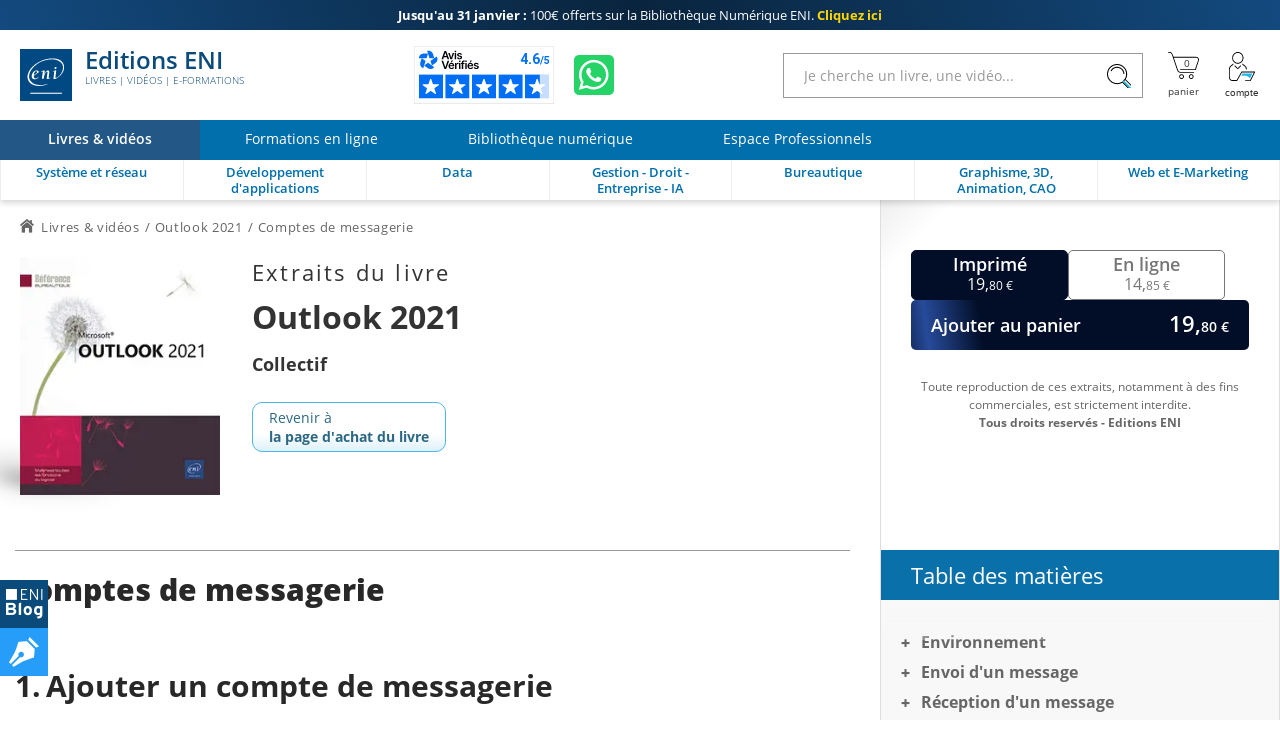

--- FILE ---
content_type: text/html; charset=utf-8
request_url: https://www.editions-eni.fr/livre/outlook-2021-9782409035999/comptes-de-messagerie
body_size: 34239
content:

<!DOCTYPE html>

<html lang="fr" xmlns="http://www.w3.org/1999/xhtml">
<head>
    <!-- Google Tag Manager --><script>window.dataLayer = window.dataLayer || [];dataLayer.push({"typePage": "Excerpt","espace": "Livres"});(function(w,d,s,l,i){w[l]=w[l]||[];w[l].push({'gtm.start':new Date().getTime(),event:'gtm.js'});var f=d.getElementsByTagName(s)[0],j=d.createElement(s),dl=l!='dataLayer'?'&l='+l:'';j.async=true;j.src='https://www.googletagmanager.com/gtm.js?id='+i+dl;f.parentNode.insertBefore(j,f);})(window,document,'script','dataLayer','GTM-5BH676');</script>
<meta http-equiv="Content-Type" content="text/html; charset=utf-8"/>
<meta name="viewport" content="width=device-width, initial-scale=1, user-scalable=0" />
<meta name="alexaVerifyID" content="bpVtOKMRHP2TIOOyork9G3gGP-M" />
<meta name="format-detection" content="telephone=no">
<meta class="netreviewsWidget" id="netreviewsWidgetNum26413" data-jsurl="//cl.avis-verifies.com/fr/cache/2/1/3/213f1946-1b09-7d34-d1cb-05a1c82a7c78/widget4/widget21-26413_script.js"/>
<meta name="language" content="fr-FR" />
<meta name="description" content="Dans l’onglet Fichier, cliquez sur l’option Informations puis sur le bouton Ajouter un compte situé au-dessus du bouton Paramètres du compte. La boîte de dialogue Ajouter un compte s’affiche à..." />

<title>Outlook 2021 - Comptes de messagerie</title>
    
<link rel="canonical" href="https://www.editions-eni.fr/livre/outlook-2021-9782409035999/comptes-de-messagerie" />
<link rel="icon" type="image/svg+xml" href="/rsc/img/favicon.svg"/>
<link rel="alternate icon" type="image/x-icon" href="/rsc/img/favicon.ico" />

<link rel="stylesheet" type="text/css" href="/rsc/css/bundles/E29ECE2B2C463279FF21ACABB1881F7898249AF4.css" />


<!-- Microdonnées-->
<script type="application/ld+json">
{
  "@context": "https://schema.org",
  "@type": "WebSite",
  "url": "https://www.editions-eni.fr",
  "potentialAction": {
    "@type": "SearchAction",
    "target": {
      "@type": "EntryPoint",
      "urlTemplate": "https://www.editions-eni.fr{1} article(s) répond(ent) à la recherche sur :  <strong>{0}</strong>?exp={query}"
    },
    "query-input": "required name=query"
  },
  "author": {
    "@type": "Organization",
    "name": "Editions ENI",
    "logo": "https://www.editions-eni.fr/rsc/shared/images/logo_ENI.svg",
    "url": "https://www.editions-eni.fr",
    "address": {
      "@type": "PostalAddress",
      "streetAddress": "Rue Benjamin FRANKLIN",
      "addressLocality": "Saint HERBLAIN",
      "postalCode": "44812",
      "addressCountry": "FRANCE"
    },
    "contactPoint": [
      {
        "@type": "ContactPoint",
        "contactType": "customer service",
        "email": "editions@eni.fr",
        "telephone": "+33(0)2 51 80 15 15"
      },
      {
        "@type": "ContactPoint",
        "contactType": "technical support",
        "email": "support@eni.fr",
        "telephone": "+33(0)8 92 700 160"
      }
    ],
    "sameAs": [
      "https://www.facebook.com/EditionsENI",
      "https://twitter.com/EditionsENI",
      "https://www.youtube.com/user/EditionsENI",
      "https://www.linkedin.com/company/editions-eni",
      "https://www.instagram.com/enieditions"
    ],
    "aggregateRating": {
      "@type": "AggregateRating",
      "bestRating": "5",
      "ratingCount": "271",
      "ratingValue": "4.60",
      "url": "https://www.avis-verifies.com/avis-clients/editions-eni.fr"
    }
  }
}
</script>
</head>
<body lang="fr"  class="NotLogged Livres">
    <!-- Google Tag Manager (noscript) -->
<noscript><iframe src='https://www.googletagmanager.com/ns.html?id=GTM-5BH676' height='0' width='0' style='display:none;visibility:hidden;'></iframe></noscript>
<header id="Header">	
	<!-- zone de messages -->
	<ul id="Banner">
		<li class="Banner_text_noir"><a href="/offres-promotionnelles"><strong>Jusqu'au 31 janvier : </strong> <br>100€ offerts sur la Bibliothèque Numérique ENI. <b>Cliquez ici</b></a></li>
		<li class="Banner_text_noir"><a href="/offres-promotionnelles"><strong>Offre Bibliothèque Numérique ENI : </strong> <br>-100€ sur l'abonnement annuel. <b>Cliquez ici</b></a></li>
	</ul>

	<!-- Entête -->
	<section id="Head">
		<div class="container">
			<button id="btnReturnBack"></button>
			<button id="btnMenu" aria-label="Menu" data-closed="&#xe930" data-opened="&#xe951"></button>
			
			<a id="Logo" href="/"><img src="/rsc/shared/images/logo_ENI.svg" alt="Editions ENI" /> Editions ENI <em>Livres | Vidéos | e-Formations</em></a>
			
			<div id="cd989feb-bef8-472c-9dc5-55b40bfb4e82" class="AV"></div><script async charset="utf-8" src="https://widgets.rr.skeepers.io/generated/213f1946-1b09-7d34-d1cb-05a1c82a7c78/cd989feb-bef8-472c-9dc5-55b40bfb4e82.js"></script>
			<a id="WA" aria-label="Discutez avec nous sur WhatsApp" href="https://wa.me/+33674948685" target="_blank"></a>

			<form id="Search">
				<input type="search" value="" placeholder="Je cherche un livre, une vidéo..."data-url= "/recherche"  />
				<button aria-label="Rechercher"></button>
			</form>
			
			<nav id="Shopper">
				<a id="linkBasket" href="/panier" data-count="0" title="panier" aria-label="Mon panier"><div id="alert"><b></b><p>Votre article a été ajouté au panier</p></div></a>
				<button id="Account" data-mnu='' title="Compte" aria-label="Mon Compte"></button>
			</nav>
		</div>
	</section>
	
	<!-- menu de navigation -->
	<section id="NavBar">
		<nav id="Spaces">
			<a id="d9bd8b5e-f324-473f-b1fc-b41b421c950f" href="/" class="current"><b>Livres & vidéos</b></a>
			<a id="2e947085-461f-49fb-af92-1a31dbd38df5" href="/formations-en-ligne"><b>Formations en ligne</b></a>
			<a id="a8debefe-3dbe-4c25-b8cb-62642f426977" href="/abonnement"><b>Bibliothèque numérique</b></a>
			<a id="cb34ff51-0590-46c9-8abf-b786265b79a7" href="/espace-professionnels"><b>Espace Professionnels</b></a>
		</nav>
		
		<div class="container">
			<nav id="Themes">
				<a id="RA" href="/systeme-et-reseau" data-id="c41a356d-4b91-48e5-9d44-83fa08e4ebe3" data-subthemes='[{"IdActivite":1,"IdEspace":"d9bd8b5e-f324-473f-b1fc-b41b421c950f","IdRubrique":"d3b70451-8c5d-429e-9cab-5d831d1d886f","IdRubriqueParent":"c41a356d-4b91-48e5-9d44-83fa08e4ebe3","CodeRubrique":"RA1","Libelle":"Poste de travail","Ordre":1,"CodeRoot":"RA","URL_Requested":"/systeme-et-reseau/poste-de-travail","IdRoot":"00000000-0000-0000-0000-000000000000","subthemes":[{"IdActivite":1,"IdEspace":"d9bd8b5e-f324-473f-b1fc-b41b421c950f","IdRubrique":"bf02fe8a-0992-4028-a709-f7be59f0f9ff","IdRubriqueParent":"d3b70451-8c5d-429e-9cab-5d831d1d886f","CodeRubrique":"RA11","Libelle":"Windows","Ordre":1,"CodeRoot":"RA","URL_Requested":"/systeme-et-reseau/poste-de-travail/windows","IdRoot":"00000000-0000-0000-0000-000000000000","subthemes":[]},{"IdActivite":1,"IdEspace":"d9bd8b5e-f324-473f-b1fc-b41b421c950f","IdRubrique":"c1909f0c-9b9e-4abc-b052-1eb231b51a53","IdRubriqueParent":"d3b70451-8c5d-429e-9cab-5d831d1d886f","CodeRubrique":"RA12","Libelle":"Linux","Ordre":2,"CodeRoot":"RA","URL_Requested":"/systeme-et-reseau/poste-de-travail/linux","IdRoot":"00000000-0000-0000-0000-000000000000","subthemes":[]},{"IdActivite":1,"IdEspace":"d9bd8b5e-f324-473f-b1fc-b41b421c950f","IdRubrique":"876b4d5e-b680-4621-ba74-3fa035d90bea","IdRubriqueParent":"d3b70451-8c5d-429e-9cab-5d831d1d886f","CodeRubrique":"RA13","Libelle":"Client léger","Ordre":3,"CodeRoot":"RA","URL_Requested":"/systeme-et-reseau/poste-de-travail/client-leger","IdRoot":"00000000-0000-0000-0000-000000000000","subthemes":[]}]},{"IdActivite":1,"IdEspace":"d9bd8b5e-f324-473f-b1fc-b41b421c950f","IdRubrique":"c465cf84-e6d1-47e2-bd97-bb349658ed1f","IdRubriqueParent":"c41a356d-4b91-48e5-9d44-83fa08e4ebe3","CodeRubrique":"RA2","Libelle":"Serveur","Ordre":2,"CodeRoot":"RA","URL_Requested":"/systeme-et-reseau/serveur","IdRoot":"00000000-0000-0000-0000-000000000000","subthemes":[{"IdActivite":1,"IdEspace":"d9bd8b5e-f324-473f-b1fc-b41b421c950f","IdRubrique":"0d6ec99a-e06d-4142-9796-8e50060719f1","IdRubriqueParent":"c465cf84-e6d1-47e2-bd97-bb349658ed1f","CodeRubrique":"RA21","Libelle":"Windows","Ordre":1,"CodeRoot":"RA","URL_Requested":"/systeme-et-reseau/serveur/windows","IdRoot":"00000000-0000-0000-0000-000000000000","subthemes":[]},{"IdActivite":1,"IdEspace":"d9bd8b5e-f324-473f-b1fc-b41b421c950f","IdRubrique":"d56c69d3-3786-46ea-9585-29db9e732b77","IdRubriqueParent":"c465cf84-e6d1-47e2-bd97-bb349658ed1f","CodeRubrique":"RA22","Libelle":"Linux","Ordre":2,"CodeRoot":"RA","URL_Requested":"/systeme-et-reseau/serveur/linux","IdRoot":"00000000-0000-0000-0000-000000000000","subthemes":[]},{"IdActivite":1,"IdEspace":"d9bd8b5e-f324-473f-b1fc-b41b421c950f","IdRubrique":"f56ecbaf-8f11-40fc-a130-9819d34e0356","IdRubriqueParent":"c465cf84-e6d1-47e2-bd97-bb349658ed1f","CodeRubrique":"RA23","Libelle":"Unix","Ordre":3,"CodeRoot":"RA","URL_Requested":"/systeme-et-reseau/serveur/unix","IdRoot":"00000000-0000-0000-0000-000000000000","subthemes":[]},{"IdActivite":1,"IdEspace":"d9bd8b5e-f324-473f-b1fc-b41b421c950f","IdRubrique":"552e2c5c-22f2-4382-ac69-6c903f9bccf6","IdRubriqueParent":"c465cf84-e6d1-47e2-bd97-bb349658ed1f","CodeRubrique":"RA24","Libelle":"Scripting","Ordre":4,"CodeRoot":"RA","URL_Requested":"/systeme-et-reseau/serveur/scripting","IdRoot":"00000000-0000-0000-0000-000000000000","subthemes":[]},{"IdActivite":1,"IdEspace":"d9bd8b5e-f324-473f-b1fc-b41b421c950f","IdRubrique":"521b6524-526f-4d2c-a10d-ce39610da844","IdRubriqueParent":"c465cf84-e6d1-47e2-bd97-bb349658ed1f","CodeRubrique":"RA25","Libelle":"Serveurs web et services","Ordre":5,"CodeRoot":"RA","URL_Requested":"/systeme-et-reseau/serveur/serveurs-web-et-services","IdRoot":"00000000-0000-0000-0000-000000000000","subthemes":[]}]},{"IdActivite":1,"IdEspace":"d9bd8b5e-f324-473f-b1fc-b41b421c950f","IdRubrique":"4a9f3bae-74c6-4bba-a389-bb6bf542a39b","IdRubriqueParent":"c41a356d-4b91-48e5-9d44-83fa08e4ebe3","CodeRubrique":"RA3","Libelle":"Réseau","Ordre":2,"CodeRoot":"RA","URL_Requested":"/systeme-et-reseau/reseau","IdRoot":"00000000-0000-0000-0000-000000000000","subthemes":[{"IdActivite":1,"IdEspace":"d9bd8b5e-f324-473f-b1fc-b41b421c950f","IdRubrique":"97eebbee-5bde-42e9-9790-6c377df1315a","IdRubriqueParent":"4a9f3bae-74c6-4bba-a389-bb6bf542a39b","CodeRubrique":"RA31","Libelle":"Notions fondamentales","Ordre":1,"CodeRoot":"RA","URL_Requested":"/systeme-et-reseau/reseau/notions-fondamentales","IdRoot":"00000000-0000-0000-0000-000000000000","subthemes":[]},{"IdActivite":1,"IdEspace":"d9bd8b5e-f324-473f-b1fc-b41b421c950f","IdRubrique":"010b2d61-b009-45f8-a92e-73698a0545a7","IdRubriqueParent":"4a9f3bae-74c6-4bba-a389-bb6bf542a39b","CodeRubrique":"RA32","Libelle":"Supervision","Ordre":2,"CodeRoot":"RA","URL_Requested":"/systeme-et-reseau/reseau/supervision","IdRoot":"00000000-0000-0000-0000-000000000000","subthemes":[]},{"IdActivite":1,"IdEspace":"d9bd8b5e-f324-473f-b1fc-b41b421c950f","IdRubrique":"ab7f2759-4dad-417f-ac4b-8a1e2259a232","IdRubriqueParent":"4a9f3bae-74c6-4bba-a389-bb6bf542a39b","CodeRubrique":"RA33","Libelle":"Protocoles","Ordre":3,"CodeRoot":"RA","URL_Requested":"/systeme-et-reseau/reseau/protocoles","IdRoot":"00000000-0000-0000-0000-000000000000","subthemes":[]},{"IdActivite":1,"IdEspace":"d9bd8b5e-f324-473f-b1fc-b41b421c950f","IdRubrique":"2966720b-97b8-4b42-b8cd-2e5c557c0a20","IdRubriqueParent":"4a9f3bae-74c6-4bba-a389-bb6bf542a39b","CodeRubrique":"RA34","Libelle":"Services réseau","Ordre":4,"CodeRoot":"RA","URL_Requested":"/systeme-et-reseau/reseau/services-reseau","IdRoot":"00000000-0000-0000-0000-000000000000","subthemes":[]},{"IdActivite":1,"IdEspace":"d9bd8b5e-f324-473f-b1fc-b41b421c950f","IdRubrique":"ed2f0008-1fce-4def-9986-7f83a731557a","IdRubriqueParent":"4a9f3bae-74c6-4bba-a389-bb6bf542a39b","CodeRubrique":"RA35","Libelle":"Cisco","Ordre":5,"CodeRoot":"RA","URL_Requested":"/systeme-et-reseau/reseau/cisco","IdRoot":"00000000-0000-0000-0000-000000000000","subthemes":[]}]},{"IdActivite":1,"IdEspace":"d9bd8b5e-f324-473f-b1fc-b41b421c950f","IdRubrique":"3f99bf28-476c-40f4-af44-fdd765f2e443","IdRubriqueParent":"c41a356d-4b91-48e5-9d44-83fa08e4ebe3","CodeRubrique":"RA4","Libelle":"Sécurité informatique","Ordre":3,"CodeRoot":"RA","URL_Requested":"/systeme-et-reseau/securite-informatique","IdRoot":"00000000-0000-0000-0000-000000000000","subthemes":[]},{"IdActivite":1,"IdEspace":"d9bd8b5e-f324-473f-b1fc-b41b421c950f","IdRubrique":"dccef53a-c5d5-4a84-a503-371d3508c672","IdRubriqueParent":"c41a356d-4b91-48e5-9d44-83fa08e4ebe3","CodeRubrique":"RA5","Libelle":"Virtualisation et Cloud","Ordre":4,"CodeRoot":"RA","URL_Requested":"/systeme-et-reseau/virtualisation-et-cloud","IdRoot":"00000000-0000-0000-0000-000000000000","subthemes":[]},{"IdActivite":1,"IdEspace":"d9bd8b5e-f324-473f-b1fc-b41b421c950f","IdRubrique":"01f0ee31-4e72-4415-8578-0a9bdc625de6","IdRubriqueParent":"c41a356d-4b91-48e5-9d44-83fa08e4ebe3","CodeRubrique":"RA6","Libelle":"Organisation du SI","Ordre":5,"CodeRoot":"RA","URL_Requested":"/systeme-et-reseau/organisation-du-si","IdRoot":"00000000-0000-0000-0000-000000000000","subthemes":[]},{"IdActivite":1,"IdEspace":"d9bd8b5e-f324-473f-b1fc-b41b421c950f","IdRubrique":"350210ed-e015-4fb1-8b0f-306263760281","IdRubriqueParent":"c41a356d-4b91-48e5-9d44-83fa08e4ebe3","CodeRubrique":"RD","Libelle":"Certification","Ordre":6,"CodeRoot":"RA","URL_Requested":"/systeme-et-reseau/certification","IdRoot":"00000000-0000-0000-0000-000000000000","subthemes":[{"IdActivite":1,"IdEspace":"d9bd8b5e-f324-473f-b1fc-b41b421c950f","IdRubrique":"8bbb4ea1-b75a-47e1-8c47-32f402b91850","IdRubriqueParent":"350210ed-e015-4fb1-8b0f-306263760281","CodeRubrique":"RD1","Libelle":"Certification Technique","Ordre":1,"CodeRoot":"RA","URL_Requested":"/systeme-et-reseau/certification/certification-technique","IdRoot":"00000000-0000-0000-0000-000000000000","subthemes":[{"IdActivite":1,"IdEspace":"d9bd8b5e-f324-473f-b1fc-b41b421c950f","IdRubrique":"5ab4b260-4c57-447a-8c6b-9e84606bee36","IdRubriqueParent":"8bbb4ea1-b75a-47e1-8c47-32f402b91850","CodeRubrique":"RD14","Libelle":"Certification Linux","Ordre":1,"CodeRoot":"RA","URL_Requested":"/systeme-et-reseau/certification/certification-technique/certification-linux","IdRoot":"00000000-0000-0000-0000-000000000000","subthemes":[]},{"IdActivite":1,"IdEspace":"d9bd8b5e-f324-473f-b1fc-b41b421c950f","IdRubrique":"af46b02b-0346-4134-bf7e-d873cd4901a4","IdRubriqueParent":"8bbb4ea1-b75a-47e1-8c47-32f402b91850","CodeRubrique":"RD15","Libelle":"Certification Cisco","Ordre":2,"CodeRoot":"RA","URL_Requested":"/systeme-et-reseau/certification/certification-technique/certification-cisco","IdRoot":"00000000-0000-0000-0000-000000000000","subthemes":[]}]}]}]'><b>Système et réseau</b></a>
				<a id="RB" href="/developpement-d-applications" data-id="307e3f3b-08ce-4c30-acdd-9a9a348c799d" data-subthemes='[{"IdActivite":1,"IdEspace":"d9bd8b5e-f324-473f-b1fc-b41b421c950f","IdRubrique":"87dd3a40-0ce5-4eb3-99af-be5ac5149b65","IdRubriqueParent":"307e3f3b-08ce-4c30-acdd-9a9a348c799d","CodeRubrique":"RB8","Libelle":"Pour les makers","Ordre":1,"CodeRoot":"RB","URL_Requested":"/developpement-d-applications/pour-les-makers","IdRoot":"00000000-0000-0000-0000-000000000000","subthemes":[]},{"IdActivite":1,"IdEspace":"d9bd8b5e-f324-473f-b1fc-b41b421c950f","IdRubrique":"4b925806-fd3e-44c5-9e25-e43fe401b9e6","IdRubriqueParent":"307e3f3b-08ce-4c30-acdd-9a9a348c799d","CodeRubrique":"RB1","Libelle":"Pour les CMS et les réseaux sociaux","Ordre":2,"CodeRoot":"RB","URL_Requested":"/developpement-d-applications/pour-les-cms-et-les-reseaux-sociaux","IdRoot":"00000000-0000-0000-0000-000000000000","subthemes":[]},{"IdActivite":1,"IdEspace":"d9bd8b5e-f324-473f-b1fc-b41b421c950f","IdRubrique":"56e2dcc6-86aa-4019-9cd8-ba8c18b1be78","IdRubriqueParent":"307e3f3b-08ce-4c30-acdd-9a9a348c799d","CodeRubrique":"RB2","Libelle":"Pour les terminaux mobiles","Ordre":3,"CodeRoot":"RB","URL_Requested":"/developpement-d-applications/pour-les-terminaux-mobiles","IdRoot":"00000000-0000-0000-0000-000000000000","subthemes":[]},{"IdActivite":1,"IdEspace":"d9bd8b5e-f324-473f-b1fc-b41b421c950f","IdRubrique":"a901db20-55ad-47c7-b47d-be9654024198","IdRubriqueParent":"307e3f3b-08ce-4c30-acdd-9a9a348c799d","CodeRubrique":"RB3","Libelle":"Pour le Cloud","Ordre":4,"CodeRoot":"RB","URL_Requested":"/developpement-d-applications/pour-le-cloud","IdRoot":"00000000-0000-0000-0000-000000000000","subthemes":[]},{"IdActivite":1,"IdEspace":"d9bd8b5e-f324-473f-b1fc-b41b421c950f","IdRubrique":"9792c708-60c2-4282-8e6f-4432e421e6cd","IdRubriqueParent":"307e3f3b-08ce-4c30-acdd-9a9a348c799d","CodeRubrique":"RB4","Libelle":"Langages","Ordre":5,"CodeRoot":"RB","URL_Requested":"/developpement-d-applications/langages","IdRoot":"00000000-0000-0000-0000-000000000000","subthemes":[{"IdActivite":1,"IdEspace":"d9bd8b5e-f324-473f-b1fc-b41b421c950f","IdRubrique":"ad354753-43ae-46fe-92e6-6c903e55be90","IdRubriqueParent":"9792c708-60c2-4282-8e6f-4432e421e6cd","CodeRubrique":"RB41","Libelle":"Abap","Ordre":1,"CodeRoot":"RB","URL_Requested":"/developpement-d-applications/langages/abap","IdRoot":"00000000-0000-0000-0000-000000000000","subthemes":[]},{"IdActivite":1,"IdEspace":"d9bd8b5e-f324-473f-b1fc-b41b421c950f","IdRubrique":"eb3c4883-3c56-4d93-8b7c-91b61d4d2278","IdRubriqueParent":"9792c708-60c2-4282-8e6f-4432e421e6cd","CodeRubrique":"RB43","Libelle":"C et C++","Ordre":3,"CodeRoot":"RB","URL_Requested":"/developpement-d-applications/langages/c-et-c","IdRoot":"00000000-0000-0000-0000-000000000000","subthemes":[]},{"IdActivite":1,"IdEspace":"d9bd8b5e-f324-473f-b1fc-b41b421c950f","IdRubrique":"9fa888ea-b359-463e-b04c-4956e7d0b3b4","IdRubriqueParent":"9792c708-60c2-4282-8e6f-4432e421e6cd","CodeRubrique":"RB44","Libelle":"C#","Ordre":4,"CodeRoot":"RB","URL_Requested":"/developpement-d-applications/langages/c","IdRoot":"00000000-0000-0000-0000-000000000000","subthemes":[]},{"IdActivite":1,"IdEspace":"d9bd8b5e-f324-473f-b1fc-b41b421c950f","IdRubrique":"66351771-804d-480d-90b6-0610d53a6210","IdRubriqueParent":"9792c708-60c2-4282-8e6f-4432e421e6cd","CodeRubrique":"RB45","Libelle":"HTML et XHTML","Ordre":5,"CodeRoot":"RB","URL_Requested":"/developpement-d-applications/langages/html-et-xhtml","IdRoot":"00000000-0000-0000-0000-000000000000","subthemes":[]},{"IdActivite":1,"IdEspace":"d9bd8b5e-f324-473f-b1fc-b41b421c950f","IdRubrique":"b9461de0-30c9-4aee-936c-b56acec2d27b","IdRubriqueParent":"9792c708-60c2-4282-8e6f-4432e421e6cd","CodeRubrique":"RB46","Libelle":"Java","Ordre":6,"CodeRoot":"RB","URL_Requested":"/developpement-d-applications/langages/java","IdRoot":"00000000-0000-0000-0000-000000000000","subthemes":[]},{"IdActivite":1,"IdEspace":"d9bd8b5e-f324-473f-b1fc-b41b421c950f","IdRubrique":"259725fe-cf20-45ce-81bb-5351808fd431","IdRubriqueParent":"9792c708-60c2-4282-8e6f-4432e421e6cd","CodeRubrique":"RB47","Libelle":"Javascript","Ordre":7,"CodeRoot":"RB","URL_Requested":"/developpement-d-applications/langages/javascript","IdRoot":"00000000-0000-0000-0000-000000000000","subthemes":[]},{"IdActivite":1,"IdEspace":"d9bd8b5e-f324-473f-b1fc-b41b421c950f","IdRubrique":"34fdb851-4f75-4c9f-aa93-7383892883d5","IdRubriqueParent":"9792c708-60c2-4282-8e6f-4432e421e6cd","CodeRubrique":"RB491","Libelle":"PHP","Ordre":8,"CodeRoot":"RB","URL_Requested":"/developpement-d-applications/langages/php","IdRoot":"00000000-0000-0000-0000-000000000000","subthemes":[]},{"IdActivite":1,"IdEspace":"d9bd8b5e-f324-473f-b1fc-b41b421c950f","IdRubrique":"c62447f3-3828-469b-a5e5-fcbffe23b118","IdRubriqueParent":"9792c708-60c2-4282-8e6f-4432e421e6cd","CodeRubrique":"RB492","Libelle":"Python","Ordre":9,"CodeRoot":"RB","URL_Requested":"/developpement-d-applications/langages/python","IdRoot":"00000000-0000-0000-0000-000000000000","subthemes":[]},{"IdActivite":1,"IdEspace":"d9bd8b5e-f324-473f-b1fc-b41b421c950f","IdRubrique":"f4f4e3ee-d0b1-4e37-9ae7-dca1608a100f","IdRubriqueParent":"9792c708-60c2-4282-8e6f-4432e421e6cd","CodeRubrique":"RB498","Libelle":"R","Ordre":10,"CodeRoot":"RB","URL_Requested":"/developpement-d-applications/langages/r","IdRoot":"00000000-0000-0000-0000-000000000000","subthemes":[]},{"IdActivite":1,"IdEspace":"d9bd8b5e-f324-473f-b1fc-b41b421c950f","IdRubrique":"df377324-d9ac-41d4-bb71-be3b41a81748","IdRubriqueParent":"9792c708-60c2-4282-8e6f-4432e421e6cd","CodeRubrique":"RB494","Libelle":"VBA et VSTO","Ordre":11,"CodeRoot":"RB","URL_Requested":"/developpement-d-applications/langages/vba-et-vsto","IdRoot":"00000000-0000-0000-0000-000000000000","subthemes":[]},{"IdActivite":1,"IdEspace":"d9bd8b5e-f324-473f-b1fc-b41b421c950f","IdRubrique":"4f7bde66-10d7-45bb-b72a-98a56d06b7c6","IdRubriqueParent":"9792c708-60c2-4282-8e6f-4432e421e6cd","CodeRubrique":"RB495","Libelle":"WinDev","Ordre":12,"CodeRoot":"RB","URL_Requested":"/developpement-d-applications/langages/windev","IdRoot":"00000000-0000-0000-0000-000000000000","subthemes":[]},{"IdActivite":1,"IdEspace":"d9bd8b5e-f324-473f-b1fc-b41b421c950f","IdRubrique":"f81fb376-d6de-4456-a885-cfeefea2c017","IdRubriqueParent":"9792c708-60c2-4282-8e6f-4432e421e6cd","CodeRubrique":"RB497","Libelle":"Autres langages","Ordre":13,"CodeRoot":"RB","URL_Requested":"/developpement-d-applications/langages/autres-langages","IdRoot":"00000000-0000-0000-0000-000000000000","subthemes":[]}]},{"IdActivite":1,"IdEspace":"d9bd8b5e-f324-473f-b1fc-b41b421c950f","IdRubrique":"6a2d69af-5ce0-41ae-b518-a82f03362acf","IdRubriqueParent":"307e3f3b-08ce-4c30-acdd-9a9a348c799d","CodeRubrique":"RB5","Libelle":"Méthode et normes","Ordre":6,"CodeRoot":"RB","URL_Requested":"/developpement-d-applications/methode-et-normes","IdRoot":"00000000-0000-0000-0000-000000000000","subthemes":[]},{"IdActivite":1,"IdEspace":"d9bd8b5e-f324-473f-b1fc-b41b421c950f","IdRubrique":"4942cd7a-9aa5-46f9-bbf4-0a78383d3823","IdRubriqueParent":"307e3f3b-08ce-4c30-acdd-9a9a348c799d","CodeRubrique":"RB6","Libelle":"Tests et qualité","Ordre":7,"CodeRoot":"RB","URL_Requested":"/developpement-d-applications/tests-et-qualite","IdRoot":"00000000-0000-0000-0000-000000000000","subthemes":[]},{"IdActivite":1,"IdEspace":"d9bd8b5e-f324-473f-b1fc-b41b421c950f","IdRubrique":"ca45fdbc-338c-46f6-970f-9b57b96b5dec","IdRubriqueParent":"307e3f3b-08ce-4c30-acdd-9a9a348c799d","CodeRubrique":"RB7","Libelle":"Etats - Rapports","Ordre":8,"CodeRoot":"RB","URL_Requested":"/developpement-d-applications/etats-rapports","IdRoot":"00000000-0000-0000-0000-000000000000","subthemes":[]},{"IdActivite":1,"IdEspace":"d9bd8b5e-f324-473f-b1fc-b41b421c950f","IdRubrique":"dcbca098-e2a6-4890-8b7c-3ebae60cef4c","IdRubriqueParent":"307e3f3b-08ce-4c30-acdd-9a9a348c799d","CodeRubrique":"RB9","Libelle":"Intelligence Artificielle","Ordre":9,"CodeRoot":"RB","URL_Requested":"/developpement-d-applications/intelligence-artificielle","IdRoot":"00000000-0000-0000-0000-000000000000","subthemes":[]}]'><b>Développement d'applications</b></a>
				<a id="RC" href="/data" data-id="1597d274-d9ed-474b-9770-b14d4c028082" data-subthemes='[{"IdActivite":1,"IdEspace":"d9bd8b5e-f324-473f-b1fc-b41b421c950f","IdRubrique":"593c6d16-ea66-4e79-b9da-840323859d45","IdRubriqueParent":"1597d274-d9ed-474b-9770-b14d4c028082","CodeRubrique":"RC1","Libelle":"Base de données","Ordre":1,"CodeRoot":"RC","URL_Requested":"/data/base-de-donnees","IdRoot":"00000000-0000-0000-0000-000000000000","subthemes":[{"IdActivite":1,"IdEspace":"d9bd8b5e-f324-473f-b1fc-b41b421c950f","IdRubrique":"99bb458a-4604-4959-9eb5-650c292b217d","IdRubriqueParent":"593c6d16-ea66-4e79-b9da-840323859d45","CodeRubrique":"RC11","Libelle":"Microsoft","Ordre":1,"CodeRoot":"RC","URL_Requested":"/data/base-de-donnees/microsoft","IdRoot":"00000000-0000-0000-0000-000000000000","subthemes":[]},{"IdActivite":1,"IdEspace":"d9bd8b5e-f324-473f-b1fc-b41b421c950f","IdRubrique":"29f70de5-7005-4308-9ccb-fe40b4f23f6c","IdRubriqueParent":"593c6d16-ea66-4e79-b9da-840323859d45","CodeRubrique":"RC12","Libelle":"Open Source","Ordre":2,"CodeRoot":"RC","URL_Requested":"/data/base-de-donnees/open-source","IdRoot":"00000000-0000-0000-0000-000000000000","subthemes":[]},{"IdActivite":1,"IdEspace":"d9bd8b5e-f324-473f-b1fc-b41b421c950f","IdRubrique":"0cbd8975-0e07-47db-a757-c690b91a0f48","IdRubriqueParent":"593c6d16-ea66-4e79-b9da-840323859d45","CodeRubrique":"RC13","Libelle":"Oracle","Ordre":3,"CodeRoot":"RC","URL_Requested":"/data/base-de-donnees/oracle","IdRoot":"00000000-0000-0000-0000-000000000000","subthemes":[]},{"IdActivite":1,"IdEspace":"d9bd8b5e-f324-473f-b1fc-b41b421c950f","IdRubrique":"bcfcbc7e-9c92-4d8b-a628-fb3d1c85f069","IdRubriqueParent":"593c6d16-ea66-4e79-b9da-840323859d45","CodeRubrique":"RC14","Libelle":"Langage et méthode","Ordre":4,"CodeRoot":"RC","URL_Requested":"/data/base-de-donnees/langage-et-methode","IdRoot":"00000000-0000-0000-0000-000000000000","subthemes":[]}]},{"IdActivite":1,"IdEspace":"d9bd8b5e-f324-473f-b1fc-b41b421c950f","IdRubrique":"30ce3d38-4ecf-44c3-ae6a-d9fc926650cf","IdRubriqueParent":"1597d274-d9ed-474b-9770-b14d4c028082","CodeRubrique":"RC2","Libelle":"Business Intelligence","Ordre":2,"CodeRoot":"RC","URL_Requested":"/data/business-intelligence","IdRoot":"00000000-0000-0000-0000-000000000000","subthemes":[{"IdActivite":1,"IdEspace":"d9bd8b5e-f324-473f-b1fc-b41b421c950f","IdRubrique":"424e60fd-c61e-4a2d-bacb-5b56cd87e9cd","IdRubriqueParent":"30ce3d38-4ecf-44c3-ae6a-d9fc926650cf","CodeRubrique":"RC21","Libelle":"Business Objects","Ordre":1,"CodeRoot":"RC","URL_Requested":"/data/business-intelligence/business-objects","IdRoot":"00000000-0000-0000-0000-000000000000","subthemes":[]},{"IdActivite":1,"IdEspace":"d9bd8b5e-f324-473f-b1fc-b41b421c950f","IdRubrique":"bc9b0def-f951-4b97-9ac7-7491e2410d6d","IdRubriqueParent":"30ce3d38-4ecf-44c3-ae6a-d9fc926650cf","CodeRubrique":"RC22","Libelle":"Microsoft","Ordre":2,"CodeRoot":"RC","URL_Requested":"/data/business-intelligence/microsoft","IdRoot":"00000000-0000-0000-0000-000000000000","subthemes":[]}]},{"IdActivite":1,"IdEspace":"d9bd8b5e-f324-473f-b1fc-b41b421c950f","IdRubrique":"f5b9680c-47b6-4380-8644-62c86298195a","IdRubriqueParent":"1597d274-d9ed-474b-9770-b14d4c028082","CodeRubrique":"RC3","Libelle":"Gestion de projet","Ordre":3,"CodeRoot":"RC","URL_Requested":"/data/gestion-de-projet","IdRoot":"00000000-0000-0000-0000-000000000000","subthemes":[]},{"IdActivite":1,"IdEspace":"d9bd8b5e-f324-473f-b1fc-b41b421c950f","IdRubrique":"96e4368d-dd40-492e-93a5-1db7b17d4f5f","IdRubriqueParent":"1597d274-d9ed-474b-9770-b14d4c028082","CodeRubrique":"RC4","Libelle":"Messagerie et Communication","Ordre":4,"CodeRoot":"RC","URL_Requested":"/data/messagerie-et-communication","IdRoot":"00000000-0000-0000-0000-000000000000","subthemes":[]},{"IdActivite":1,"IdEspace":"d9bd8b5e-f324-473f-b1fc-b41b421c950f","IdRubrique":"9bab9b5c-37a8-4842-a682-d6614064954a","IdRubriqueParent":"1597d274-d9ed-474b-9770-b14d4c028082","CodeRubrique":"RC6","Libelle":"Plateforme collaborative","Ordre":5,"CodeRoot":"RC","URL_Requested":"/data/plateforme-collaborative","IdRoot":"00000000-0000-0000-0000-000000000000","subthemes":[]},{"IdActivite":1,"IdEspace":"d9bd8b5e-f324-473f-b1fc-b41b421c950f","IdRubrique":"4e9e5c36-6440-4317-9028-e7a01813cbe4","IdRubriqueParent":"1597d274-d9ed-474b-9770-b14d4c028082","CodeRubrique":"RC7","Libelle":"Intégration de données","Ordre":6,"CodeRoot":"RC","URL_Requested":"/data/integration-de-donnees","IdRoot":"00000000-0000-0000-0000-000000000000","subthemes":[]}]'><b>Data</b></a>
				<a id="RE" href="/gestion-droit-entreprise-ia" data-id="81b69416-b322-4201-8341-d3975e8a8837" data-subthemes='[{"IdActivite":1,"IdEspace":"d9bd8b5e-f324-473f-b1fc-b41b421c950f","IdRubrique":"955f45a8-f2a5-4739-814c-89cb567d27bb","IdRubriqueParent":"81b69416-b322-4201-8341-d3975e8a8837","CodeRubrique":"RE1","Libelle":"Droit de l&#39;informatique","Ordre":1,"CodeRoot":"RE","URL_Requested":"/gestion-droit-entreprise-ia/droit-de-l-informatique","IdRoot":"00000000-0000-0000-0000-000000000000","subthemes":[]},{"IdActivite":1,"IdEspace":"d9bd8b5e-f324-473f-b1fc-b41b421c950f","IdRubrique":"abe4eba2-4fae-485a-83d0-73243f2d5d43","IdRubriqueParent":"81b69416-b322-4201-8341-d3975e8a8837","CodeRubrique":"RE2","Libelle":"Efficacité professionnelle","Ordre":2,"CodeRoot":"RE","URL_Requested":"/gestion-droit-entreprise-ia/efficacite-professionnelle","IdRoot":"00000000-0000-0000-0000-000000000000","subthemes":[]},{"IdActivite":1,"IdEspace":"d9bd8b5e-f324-473f-b1fc-b41b421c950f","IdRubrique":"e55c956f-aa15-4113-b05d-b879a1cfc016","IdRubriqueParent":"81b69416-b322-4201-8341-d3975e8a8837","CodeRubrique":"RE3","Libelle":"E-Marketing","Ordre":3,"CodeRoot":"RE","URL_Requested":"/gestion-droit-entreprise-ia/e-marketing","IdRoot":"00000000-0000-0000-0000-000000000000","subthemes":[]},{"IdActivite":1,"IdEspace":"d9bd8b5e-f324-473f-b1fc-b41b421c950f","IdRubrique":"69f8a86a-15d1-4fd6-9693-eb0de1272d36","IdRubriqueParent":"81b69416-b322-4201-8341-d3975e8a8837","CodeRubrique":"RE4","Libelle":"Environnement de travail collaboratif","Ordre":4,"CodeRoot":"RE","URL_Requested":"/gestion-droit-entreprise-ia/environnement-de-travail-collaboratif","IdRoot":"00000000-0000-0000-0000-000000000000","subthemes":[]},{"IdActivite":1,"IdEspace":"d9bd8b5e-f324-473f-b1fc-b41b421c950f","IdRubrique":"19e8b6c6-14bb-4df6-8661-ab72e2f62342","IdRubriqueParent":"81b69416-b322-4201-8341-d3975e8a8837","CodeRubrique":"RE5","Libelle":"Gestion de l&#39;entreprise","Ordre":5,"CodeRoot":"RE","URL_Requested":"/gestion-droit-entreprise-ia/gestion-de-l-entreprise","IdRoot":"00000000-0000-0000-0000-000000000000","subthemes":[]},{"IdActivite":1,"IdEspace":"d9bd8b5e-f324-473f-b1fc-b41b421c950f","IdRubrique":"3ed52984-c8f8-4ebe-8d76-585ba61e2e2e","IdRubriqueParent":"81b69416-b322-4201-8341-d3975e8a8837","CodeRubrique":"RE6","Libelle":"Gestion de projets","Ordre":6,"CodeRoot":"RE","URL_Requested":"/gestion-droit-entreprise-ia/gestion-de-projets","IdRoot":"00000000-0000-0000-0000-000000000000","subthemes":[]},{"IdActivite":1,"IdEspace":"d9bd8b5e-f324-473f-b1fc-b41b421c950f","IdRubrique":"5d7a531f-e6ba-4ade-a27d-70ce24e157e1","IdRubriqueParent":"81b69416-b322-4201-8341-d3975e8a8837","CodeRubrique":"RE7","Libelle":"Gouvernance du SI","Ordre":7,"CodeRoot":"RE","URL_Requested":"/gestion-droit-entreprise-ia/gouvernance-du-si","IdRoot":"00000000-0000-0000-0000-000000000000","subthemes":[]},{"IdActivite":1,"IdEspace":"d9bd8b5e-f324-473f-b1fc-b41b421c950f","IdRubrique":"a39dfc1c-3c5b-4e7c-b61b-7ccf86918446","IdRubriqueParent":"81b69416-b322-4201-8341-d3975e8a8837","CodeRubrique":"RE8","Libelle":"Solutions d&#39;entreprise","Ordre":8,"CodeRoot":"RE","URL_Requested":"/gestion-droit-entreprise-ia/solutions-d-entreprise","IdRoot":"00000000-0000-0000-0000-000000000000","subthemes":[]},{"IdActivite":1,"IdEspace":"d9bd8b5e-f324-473f-b1fc-b41b421c950f","IdRubrique":"657aa8bb-4092-48c6-8049-ce6541af1422","IdRubriqueParent":"81b69416-b322-4201-8341-d3975e8a8837","CodeRubrique":"RE9","Libelle":"Business Intelligence","Ordre":9,"CodeRoot":"RE","URL_Requested":"/gestion-droit-entreprise-ia/business-intelligence","IdRoot":"00000000-0000-0000-0000-000000000000","subthemes":[]},{"IdActivite":1,"IdEspace":"d9bd8b5e-f324-473f-b1fc-b41b421c950f","IdRubrique":"d60ca8f0-eeae-4ab1-99c5-60ce37230ae4","IdRubriqueParent":"81b69416-b322-4201-8341-d3975e8a8837","CodeRubrique":"RE10","Libelle":"Intelligence Artificielle","Ordre":10,"CodeRoot":"RE","URL_Requested":"/gestion-droit-entreprise-ia/intelligence-artificielle","IdRoot":"00000000-0000-0000-0000-000000000000","subthemes":[]}]'><b>Gestion - Droit - Entreprise - IA</b></a>
				<a id="RF" href="/bureautique" data-id="26b6e6ff-9fd5-4d8e-b8d8-87d877f8f817" data-subthemes='[{"IdActivite":1,"IdEspace":"d9bd8b5e-f324-473f-b1fc-b41b421c950f","IdRubrique":"f3ae22de-a62b-44d1-8a7b-9d791c855359","IdRubriqueParent":"26b6e6ff-9fd5-4d8e-b8d8-87d877f8f817","CodeRubrique":"RF1","Libelle":"Initiation informatique","Ordre":1,"CodeRoot":"RF","URL_Requested":"/bureautique/initiation-informatique","IdRoot":"00000000-0000-0000-0000-000000000000","subthemes":[]},{"IdActivite":1,"IdEspace":"d9bd8b5e-f324-473f-b1fc-b41b421c950f","IdRubrique":"569ff7ff-abd8-4dfb-9a0e-6034b9081550","IdRubriqueParent":"26b6e6ff-9fd5-4d8e-b8d8-87d877f8f817","CodeRubrique":"RF2","Libelle":"Windows et réseau familial","Ordre":2,"CodeRoot":"RF","URL_Requested":"/bureautique/windows-et-reseau-familial","IdRoot":"00000000-0000-0000-0000-000000000000","subthemes":[]},{"IdActivite":1,"IdEspace":"d9bd8b5e-f324-473f-b1fc-b41b421c950f","IdRubrique":"2bc691a1-f7de-4cd3-b769-1b138bdec31e","IdRubriqueParent":"26b6e6ff-9fd5-4d8e-b8d8-87d877f8f817","CodeRubrique":"RF3","Libelle":"Mac","Ordre":3,"CodeRoot":"RF","URL_Requested":"/bureautique/mac","IdRoot":"00000000-0000-0000-0000-000000000000","subthemes":[]},{"IdActivite":1,"IdEspace":"d9bd8b5e-f324-473f-b1fc-b41b421c950f","IdRubrique":"5d9d91aa-e3ab-4be2-91e8-9008688d61f8","IdRubriqueParent":"26b6e6ff-9fd5-4d8e-b8d8-87d877f8f817","CodeRubrique":"RF4","Libelle":"Suite bureautique","Ordre":4,"CodeRoot":"RF","URL_Requested":"/bureautique/suite-bureautique","IdRoot":"00000000-0000-0000-0000-000000000000","subthemes":[{"IdActivite":1,"IdEspace":"d9bd8b5e-f324-473f-b1fc-b41b421c950f","IdRubrique":"04251c63-543c-49d7-9cf3-7ff0786af08e","IdRubriqueParent":"5d9d91aa-e3ab-4be2-91e8-9008688d61f8","CodeRubrique":"RF41","Libelle":"Microsoft Office","Ordre":1,"CodeRoot":"RF","URL_Requested":"/bureautique/suite-bureautique/microsoft-office","IdRoot":"00000000-0000-0000-0000-000000000000","subthemes":[]},{"IdActivite":1,"IdEspace":"d9bd8b5e-f324-473f-b1fc-b41b421c950f","IdRubrique":"c63bca4e-752c-467a-a1eb-c01777542ac0","IdRubriqueParent":"5d9d91aa-e3ab-4be2-91e8-9008688d61f8","CodeRubrique":"RF42","Libelle":"LibreOffice","Ordre":2,"CodeRoot":"RF","URL_Requested":"/bureautique/suite-bureautique/libreoffice","IdRoot":"00000000-0000-0000-0000-000000000000","subthemes":[]},{"IdActivite":1,"IdEspace":"d9bd8b5e-f324-473f-b1fc-b41b421c950f","IdRubrique":"7c3d8c7e-1480-47d4-bc72-0ded4110e357","IdRubriqueParent":"5d9d91aa-e3ab-4be2-91e8-9008688d61f8","CodeRubrique":"RF44","Libelle":"Dans le Cloud","Ordre":4,"CodeRoot":"RF","URL_Requested":"/bureautique/suite-bureautique/dans-le-cloud","IdRoot":"00000000-0000-0000-0000-000000000000","subthemes":[]}]},{"IdActivite":1,"IdEspace":"d9bd8b5e-f324-473f-b1fc-b41b421c950f","IdRubrique":"273ae902-9f5f-42a8-9885-a687c59c18db","IdRubriqueParent":"26b6e6ff-9fd5-4d8e-b8d8-87d877f8f817","CodeRubrique":"RF5","Libelle":"Word / Traitement de texte","Ordre":5,"CodeRoot":"RF","URL_Requested":"/bureautique/word-traitement-de-texte","IdRoot":"00000000-0000-0000-0000-000000000000","subthemes":[]},{"IdActivite":1,"IdEspace":"d9bd8b5e-f324-473f-b1fc-b41b421c950f","IdRubrique":"c443bdd1-60ae-4987-9db0-967e8dfbaffc","IdRubriqueParent":"26b6e6ff-9fd5-4d8e-b8d8-87d877f8f817","CodeRubrique":"RF6","Libelle":"Excel / Tableur","Ordre":6,"CodeRoot":"RF","URL_Requested":"/bureautique/excel-tableur","IdRoot":"00000000-0000-0000-0000-000000000000","subthemes":[]},{"IdActivite":1,"IdEspace":"d9bd8b5e-f324-473f-b1fc-b41b421c950f","IdRubrique":"114ff3c3-d7fb-4638-a2e6-e15ee1e9a670","IdRubriqueParent":"26b6e6ff-9fd5-4d8e-b8d8-87d877f8f817","CodeRubrique":"RF7","Libelle":"PréAO / PowerPoint","Ordre":7,"CodeRoot":"RF","URL_Requested":"/bureautique/preao-powerpoint","IdRoot":"00000000-0000-0000-0000-000000000000","subthemes":[]},{"IdActivite":1,"IdEspace":"d9bd8b5e-f324-473f-b1fc-b41b421c950f","IdRubrique":"24e65945-e336-470b-99e5-1be5df4f0902","IdRubriqueParent":"26b6e6ff-9fd5-4d8e-b8d8-87d877f8f817","CodeRubrique":"RF8","Libelle":"Messagerie / Outlook","Ordre":8,"CodeRoot":"RF","URL_Requested":"/bureautique/messagerie-outlook","IdRoot":"00000000-0000-0000-0000-000000000000","subthemes":[]},{"IdActivite":1,"IdEspace":"d9bd8b5e-f324-473f-b1fc-b41b421c950f","IdRubrique":"3002b8d6-daba-4530-9ec6-b7868360d33f","IdRubriqueParent":"26b6e6ff-9fd5-4d8e-b8d8-87d877f8f817","CodeRubrique":"RF9","Libelle":"Bases de données","Ordre":9,"CodeRoot":"RF","URL_Requested":"/bureautique/bases-de-donnees","IdRoot":"00000000-0000-0000-0000-000000000000","subthemes":[]},{"IdActivite":1,"IdEspace":"d9bd8b5e-f324-473f-b1fc-b41b421c950f","IdRubrique":"cc6f96c3-5bcd-4b37-b083-2d6e3c4de4d9","IdRubriqueParent":"26b6e6ff-9fd5-4d8e-b8d8-87d877f8f817","CodeRubrique":"RF91","Libelle":"PAO","Ordre":10,"CodeRoot":"RF","URL_Requested":"/bureautique/pao","IdRoot":"00000000-0000-0000-0000-000000000000","subthemes":[]},{"IdActivite":1,"IdEspace":"d9bd8b5e-f324-473f-b1fc-b41b421c950f","IdRubrique":"c5bd5e27-75c8-4d20-aca7-80660f902328","IdRubriqueParent":"26b6e6ff-9fd5-4d8e-b8d8-87d877f8f817","CodeRubrique":"RF92","Libelle":"Macros et VBA","Ordre":11,"CodeRoot":"RF","URL_Requested":"/bureautique/macros-et-vba","IdRoot":"00000000-0000-0000-0000-000000000000","subthemes":[]},{"IdActivite":1,"IdEspace":"d9bd8b5e-f324-473f-b1fc-b41b421c950f","IdRubrique":"4169b5b6-50fc-4eab-bee3-49807fd84904","IdRubriqueParent":"26b6e6ff-9fd5-4d8e-b8d8-87d877f8f817","CodeRubrique":"RF93","Libelle":"Gestion de projet","Ordre":12,"CodeRoot":"RF","URL_Requested":"/bureautique/gestion-de-projet","IdRoot":"00000000-0000-0000-0000-000000000000","subthemes":[]}]'><b>Bureautique</b></a>
				<a id="RG" href="/graphisme-3d-animation-cao" data-id="6f4f9176-d7b3-4cb5-83ab-ed64dc3a62ca" data-subthemes='[{"IdActivite":1,"IdEspace":"d9bd8b5e-f324-473f-b1fc-b41b421c950f","IdRubrique":"ee858664-d6e6-4a7b-9e21-4e2f01661c93","IdRubriqueParent":"6f4f9176-d7b3-4cb5-83ab-ed64dc3a62ca","CodeRubrique":"RG1","Libelle":"3D","Ordre":1,"CodeRoot":"RG","URL_Requested":"/graphisme-3d-animation-cao/3d","IdRoot":"00000000-0000-0000-0000-000000000000","subthemes":[]},{"IdActivite":1,"IdEspace":"d9bd8b5e-f324-473f-b1fc-b41b421c950f","IdRubrique":"ebcd4c39-7bfc-4e41-85a4-d5206b0f9351","IdRubriqueParent":"6f4f9176-d7b3-4cb5-83ab-ed64dc3a62ca","CodeRubrique":"RG2","Libelle":"Animation","Ordre":2,"CodeRoot":"RG","URL_Requested":"/graphisme-3d-animation-cao/animation","IdRoot":"00000000-0000-0000-0000-000000000000","subthemes":[]},{"IdActivite":1,"IdEspace":"d9bd8b5e-f324-473f-b1fc-b41b421c950f","IdRubrique":"3f0e8f07-ddc3-4fa2-a988-2572b8872a07","IdRubriqueParent":"6f4f9176-d7b3-4cb5-83ab-ed64dc3a62ca","CodeRubrique":"RG3","Libelle":"CAO et DAO","Ordre":3,"CodeRoot":"RG","URL_Requested":"/graphisme-3d-animation-cao/cao-et-dao","IdRoot":"00000000-0000-0000-0000-000000000000","subthemes":[]},{"IdActivite":1,"IdEspace":"d9bd8b5e-f324-473f-b1fc-b41b421c950f","IdRubrique":"71decdf1-6650-4ac9-89b2-1702a33b978f","IdRubriqueParent":"6f4f9176-d7b3-4cb5-83ab-ed64dc3a62ca","CodeRubrique":"RG4","Libelle":"Dessin vectoriel","Ordre":4,"CodeRoot":"RG","URL_Requested":"/graphisme-3d-animation-cao/dessin-vectoriel","IdRoot":"00000000-0000-0000-0000-000000000000","subthemes":[]},{"IdActivite":1,"IdEspace":"d9bd8b5e-f324-473f-b1fc-b41b421c950f","IdRubrique":"30e29c4c-c673-4bfb-8b5b-1e837189842c","IdRubriqueParent":"6f4f9176-d7b3-4cb5-83ab-ed64dc3a62ca","CodeRubrique":"RG5","Libelle":"Diagrammes, Schémas et SIG","Ordre":5,"CodeRoot":"RG","URL_Requested":"/graphisme-3d-animation-cao/diagrammes-schemas-et-sig","IdRoot":"00000000-0000-0000-0000-000000000000","subthemes":[]},{"IdActivite":1,"IdEspace":"d9bd8b5e-f324-473f-b1fc-b41b421c950f","IdRubrique":"25cd598d-a9b9-4f24-aa1c-ca4dafa0bf09","IdRubriqueParent":"6f4f9176-d7b3-4cb5-83ab-ed64dc3a62ca","CodeRubrique":"RG6","Libelle":"PAO","Ordre":6,"CodeRoot":"RG","URL_Requested":"/graphisme-3d-animation-cao/pao","IdRoot":"00000000-0000-0000-0000-000000000000","subthemes":[]},{"IdActivite":1,"IdEspace":"d9bd8b5e-f324-473f-b1fc-b41b421c950f","IdRubrique":"5d2f1576-d343-43fb-9a28-b614bc6c852d","IdRubriqueParent":"6f4f9176-d7b3-4cb5-83ab-ed64dc3a62ca","CodeRubrique":"RG87","Libelle":"Retouche d&#39;images et photos","Ordre":7,"CodeRoot":"RG","URL_Requested":"/graphisme-3d-animation-cao/retouche-d-images-et-photos","IdRoot":"00000000-0000-0000-0000-000000000000","subthemes":[]}]'><b>Graphisme, 3D, Animation, CAO</b></a>
				<a id="RH" href="/web-et-e-marketing" data-id="080abd9d-dc16-49ed-a2c9-8abea91ba00e" data-subthemes='[{"IdActivite":1,"IdEspace":"d9bd8b5e-f324-473f-b1fc-b41b421c950f","IdRubrique":"785c59e6-bbca-426f-a4dd-be14e4546545","IdRubriqueParent":"080abd9d-dc16-49ed-a2c9-8abea91ba00e","CodeRubrique":"RH1","Libelle":"CMS","Ordre":1,"CodeRoot":"RH","URL_Requested":"/web-et-e-marketing/cms","IdRoot":"00000000-0000-0000-0000-000000000000","subthemes":[]},{"IdActivite":1,"IdEspace":"d9bd8b5e-f324-473f-b1fc-b41b421c950f","IdRubrique":"fe163afb-07e8-41eb-9baf-ad50615b9622","IdRubriqueParent":"080abd9d-dc16-49ed-a2c9-8abea91ba00e","CodeRubrique":"RH3","Libelle":"E-marketing","Ordre":2,"CodeRoot":"RH","URL_Requested":"/web-et-e-marketing/e-marketing","IdRoot":"00000000-0000-0000-0000-000000000000","subthemes":[]},{"IdActivite":1,"IdEspace":"d9bd8b5e-f324-473f-b1fc-b41b421c950f","IdRubrique":"4cf77768-a2c2-4ebe-a621-2fa77e0c74ba","IdRubriqueParent":"080abd9d-dc16-49ed-a2c9-8abea91ba00e","CodeRubrique":"RH4","Libelle":"Conception web","Ordre":3,"CodeRoot":"RH","URL_Requested":"/web-et-e-marketing/conception-web","IdRoot":"00000000-0000-0000-0000-000000000000","subthemes":[]},{"IdActivite":1,"IdEspace":"d9bd8b5e-f324-473f-b1fc-b41b421c950f","IdRubrique":"9354086e-c6ae-43a1-bc7c-5db72df9f08b","IdRubriqueParent":"080abd9d-dc16-49ed-a2c9-8abea91ba00e","CodeRubrique":"RH2","Libelle":"Objets connectés","Ordre":4,"CodeRoot":"RH","URL_Requested":"/web-et-e-marketing/objets-connectes","IdRoot":"00000000-0000-0000-0000-000000000000","subthemes":[]}]'><b>Web et E-Marketing</b></a>
			</nav>

			<nav id="NavBarPanel">
				<div id="SubThemes"></div>
			</nav>
		</div>
	</section>
</header>

<!-- menu de navigation mobile -->
<nav id="MobMenu">
    <ul>        
		<li id="mLivres" class="sm opnd">
			<a href="/">Livres & vidéos<button></button></a>
			  <ul><li>
      <a id="RA" href="/systeme-et-reseau">Système et réseau<button></button></a><ul><li>
      <a id="RA1" href="/systeme-et-reseau/poste-de-travail">Poste de travail<button></button></a><ul><li>
      <a id="RA11" href="/systeme-et-reseau/poste-de-travail/windows">Windows</a>    </li><li>
      <a id="RA12" href="/systeme-et-reseau/poste-de-travail/linux">Linux</a>    </li><li>
      <a id="RA13" href="/systeme-et-reseau/poste-de-travail/client-leger">Client léger</a>    </li></ul>    </li><li>
      <a id="RA2" href="/systeme-et-reseau/serveur">Serveur<button></button></a><ul><li>
      <a id="RA21" href="/systeme-et-reseau/serveur/windows">Windows</a>    </li><li>
      <a id="RA22" href="/systeme-et-reseau/serveur/linux">Linux</a>    </li><li>
      <a id="RA23" href="/systeme-et-reseau/serveur/unix">Unix</a>    </li><li>
      <a id="RA24" href="/systeme-et-reseau/serveur/scripting">Scripting</a>    </li><li>
      <a id="RA25" href="/systeme-et-reseau/serveur/serveurs-web-et-services">Serveurs web et services</a>    </li></ul>    </li><li>
      <a id="RA3" href="/systeme-et-reseau/reseau">Réseau<button></button></a><ul><li>
      <a id="RA31" href="/systeme-et-reseau/reseau/notions-fondamentales">Notions fondamentales</a>    </li><li>
      <a id="RA32" href="/systeme-et-reseau/reseau/supervision">Supervision</a>    </li><li>
      <a id="RA33" href="/systeme-et-reseau/reseau/protocoles">Protocoles</a>    </li><li>
      <a id="RA34" href="/systeme-et-reseau/reseau/services-reseau">Services réseau</a>    </li><li>
      <a id="RA35" href="/systeme-et-reseau/reseau/cisco">Cisco</a>    </li></ul>    </li><li>
      <a id="RA4" href="/systeme-et-reseau/securite-informatique">Sécurité informatique</a>    </li><li>
      <a id="RA5" href="/systeme-et-reseau/virtualisation-et-cloud">Virtualisation et Cloud</a>    </li><li>
      <a id="RA6" href="/systeme-et-reseau/organisation-du-si">Organisation du SI</a>    </li><li>
      <a id="RD" href="/systeme-et-reseau/certification">Certification<button></button></a><ul><li>
      <a id="RD1" href="/systeme-et-reseau/certification/certification-technique">Certification Technique<button></button></a><ul><li>
      <a id="RD14" href="/systeme-et-reseau/certification/certification-technique/certification-linux">Certification Linux</a>    </li><li>
      <a id="RD15" href="/systeme-et-reseau/certification/certification-technique/certification-cisco">Certification Cisco</a>    </li></ul>    </li></ul>    </li></ul>    </li><li>
      <a id="RB" href="/developpement-d-applications">Développement d'applications<button></button></a><ul><li>
      <a id="RB8" href="/developpement-d-applications/pour-les-makers">Pour les makers</a>    </li><li>
      <a id="RB1" href="/developpement-d-applications/pour-les-cms-et-les-reseaux-sociaux">Pour les CMS et les réseaux sociaux</a>    </li><li>
      <a id="RB2" href="/developpement-d-applications/pour-les-terminaux-mobiles">Pour les terminaux mobiles</a>    </li><li>
      <a id="RB3" href="/developpement-d-applications/pour-le-cloud">Pour le Cloud</a>    </li><li>
      <a id="RB4" href="/developpement-d-applications/langages">Langages<button></button></a><ul><li>
      <a id="RB41" href="/developpement-d-applications/langages/abap">Abap</a>    </li><li>
      <a id="RB43" href="/developpement-d-applications/langages/c-et-c">C et C++</a>    </li><li>
      <a id="RB44" href="/developpement-d-applications/langages/c">C#</a>    </li><li>
      <a id="RB45" href="/developpement-d-applications/langages/html-et-xhtml">HTML et XHTML</a>    </li><li>
      <a id="RB46" href="/developpement-d-applications/langages/java">Java</a>    </li><li>
      <a id="RB47" href="/developpement-d-applications/langages/javascript">Javascript</a>    </li><li>
      <a id="RB491" href="/developpement-d-applications/langages/php">PHP</a>    </li><li>
      <a id="RB492" href="/developpement-d-applications/langages/python">Python</a>    </li><li>
      <a id="RB498" href="/developpement-d-applications/langages/r">R</a>    </li><li>
      <a id="RB494" href="/developpement-d-applications/langages/vba-et-vsto">VBA et VSTO</a>    </li><li>
      <a id="RB495" href="/developpement-d-applications/langages/windev">WinDev</a>    </li><li>
      <a id="RB497" href="/developpement-d-applications/langages/autres-langages">Autres langages</a>    </li></ul>    </li><li>
      <a id="RB5" href="/developpement-d-applications/methode-et-normes">Méthode et normes</a>    </li><li>
      <a id="RB6" href="/developpement-d-applications/tests-et-qualite">Tests et qualité</a>    </li><li>
      <a id="RB7" href="/developpement-d-applications/etats-rapports">Etats - Rapports</a>    </li><li>
      <a id="RB9" href="/developpement-d-applications/intelligence-artificielle">Intelligence Artificielle</a>    </li></ul>    </li><li>
      <a id="RC" href="/data">Data<button></button></a><ul><li>
      <a id="RC1" href="/data/base-de-donnees">Base de données<button></button></a><ul><li>
      <a id="RC11" href="/data/base-de-donnees/microsoft">Microsoft</a>    </li><li>
      <a id="RC12" href="/data/base-de-donnees/open-source">Open Source</a>    </li><li>
      <a id="RC13" href="/data/base-de-donnees/oracle">Oracle</a>    </li><li>
      <a id="RC14" href="/data/base-de-donnees/langage-et-methode">Langage et méthode</a>    </li></ul>    </li><li>
      <a id="RC2" href="/data/business-intelligence">Business Intelligence<button></button></a><ul><li>
      <a id="RC21" href="/data/business-intelligence/business-objects">Business Objects</a>    </li><li>
      <a id="RC22" href="/data/business-intelligence/microsoft">Microsoft</a>    </li></ul>    </li><li>
      <a id="RC3" href="/data/gestion-de-projet">Gestion de projet</a>    </li><li>
      <a id="RC4" href="/data/messagerie-et-communication">Messagerie et Communication</a>    </li><li>
      <a id="RC6" href="/data/plateforme-collaborative">Plateforme collaborative</a>    </li><li>
      <a id="RC7" href="/data/integration-de-donnees">Intégration de données</a>    </li></ul>    </li><li>
      <a id="RE" href="/gestion-droit-entreprise-ia">Gestion - Droit - Entreprise - IA<button></button></a><ul><li>
      <a id="RE1" href="/gestion-droit-entreprise-ia/droit-de-l-informatique">Droit de l'informatique</a>    </li><li>
      <a id="RE2" href="/gestion-droit-entreprise-ia/efficacite-professionnelle">Efficacité professionnelle</a>    </li><li>
      <a id="RE3" href="/gestion-droit-entreprise-ia/e-marketing">E-Marketing</a>    </li><li>
      <a id="RE4" href="/gestion-droit-entreprise-ia/environnement-de-travail-collaboratif">Environnement de travail collaboratif</a>    </li><li>
      <a id="RE5" href="/gestion-droit-entreprise-ia/gestion-de-l-entreprise">Gestion de l'entreprise</a>    </li><li>
      <a id="RE6" href="/gestion-droit-entreprise-ia/gestion-de-projets">Gestion de projets</a>    </li><li>
      <a id="RE7" href="/gestion-droit-entreprise-ia/gouvernance-du-si">Gouvernance du SI</a>    </li><li>
      <a id="RE8" href="/gestion-droit-entreprise-ia/solutions-d-entreprise">Solutions d'entreprise</a>    </li><li>
      <a id="RE9" href="/gestion-droit-entreprise-ia/business-intelligence">Business Intelligence</a>    </li><li>
      <a id="RE10" href="/gestion-droit-entreprise-ia/intelligence-artificielle">Intelligence Artificielle</a>    </li></ul>    </li><li>
      <a id="RF" href="/bureautique">Bureautique<button></button></a><ul><li>
      <a id="RF1" href="/bureautique/initiation-informatique">Initiation informatique</a>    </li><li>
      <a id="RF2" href="/bureautique/windows-et-reseau-familial">Windows et réseau familial</a>    </li><li>
      <a id="RF3" href="/bureautique/mac">Mac</a>    </li><li>
      <a id="RF4" href="/bureautique/suite-bureautique">Suite bureautique<button></button></a><ul><li>
      <a id="RF41" href="/bureautique/suite-bureautique/microsoft-office">Microsoft Office</a>    </li><li>
      <a id="RF42" href="/bureautique/suite-bureautique/libreoffice">LibreOffice</a>    </li><li>
      <a id="RF44" href="/bureautique/suite-bureautique/dans-le-cloud">Dans le Cloud</a>    </li></ul>    </li><li>
      <a id="RF5" href="/bureautique/word-traitement-de-texte">Word / Traitement de texte</a>    </li><li>
      <a id="RF6" href="/bureautique/excel-tableur">Excel / Tableur</a>    </li><li>
      <a id="RF7" href="/bureautique/preao-powerpoint">PréAO / PowerPoint</a>    </li><li>
      <a id="RF8" href="/bureautique/messagerie-outlook">Messagerie / Outlook</a>    </li><li>
      <a id="RF9" href="/bureautique/bases-de-donnees">Bases de données</a>    </li><li>
      <a id="RF91" href="/bureautique/pao">PAO</a>    </li><li>
      <a id="RF92" href="/bureautique/macros-et-vba">Macros et VBA</a>    </li><li>
      <a id="RF93" href="/bureautique/gestion-de-projet">Gestion de projet</a>    </li></ul>    </li><li>
      <a id="RG" href="/graphisme-3d-animation-cao">Graphisme, 3D, Animation, CAO<button></button></a><ul><li>
      <a id="RG1" href="/graphisme-3d-animation-cao/3d">3D</a>    </li><li>
      <a id="RG2" href="/graphisme-3d-animation-cao/animation">Animation</a>    </li><li>
      <a id="RG3" href="/graphisme-3d-animation-cao/cao-et-dao">CAO et DAO</a>    </li><li>
      <a id="RG4" href="/graphisme-3d-animation-cao/dessin-vectoriel">Dessin vectoriel</a>    </li><li>
      <a id="RG5" href="/graphisme-3d-animation-cao/diagrammes-schemas-et-sig">Diagrammes, Schémas et SIG</a>    </li><li>
      <a id="RG6" href="/graphisme-3d-animation-cao/pao">PAO</a>    </li><li>
      <a id="RG87" href="/graphisme-3d-animation-cao/retouche-d-images-et-photos">Retouche d'images et photos</a>    </li></ul>    </li><li>
      <a id="RH" href="/web-et-e-marketing">Web et E-Marketing<button></button></a><ul><li>
      <a id="RH1" href="/web-et-e-marketing/cms">CMS</a>    </li><li>
      <a id="RH3" href="/web-et-e-marketing/e-marketing">E-marketing</a>    </li><li>
      <a id="RH4" href="/web-et-e-marketing/conception-web">Conception web</a>    </li><li>
      <a id="RH2" href="/web-et-e-marketing/objets-connectes">Objets connectés</a>    </li></ul>    </li></ul>
		</li>
		<li id="mFormations" class="sm">
			<a href="/formations-en-ligne">Formations en ligne<button></button></a>
			  <ul><li>
      <a id="RJ" href="/formations-en-ligne/en-autonomie-avec-exercices">Formations en ligne <b>en autonomie, avec exercices</b><button></button></a><ul><li>
      <a id="T1" href="/formations-en-ligne/en-autonomie-avec-exercices/excel">Excel</a>    </li><li>
      <a id="T3" href="/formations-en-ligne/en-autonomie-avec-exercices/powerpoint">PowerPoint</a>    </li><li>
      <a id="T2" href="/formations-en-ligne/en-autonomie-avec-exercices/word">Word</a>    </li><li>
      <a id="T4" href="/formations-en-ligne/en-autonomie-avec-exercices/access">Access</a>    </li><li>
      <a id="T7" href="/formations-en-ligne/en-autonomie-avec-exercices/outlook">Outlook</a>    </li><li>
      <a id="T9" href="/formations-en-ligne/en-autonomie-avec-exercices/microsoft-365">Microsoft 365</a>    </li><li>
      <a id="T10" href="/formations-en-ligne/en-autonomie-avec-exercices/pack-office">Pack Office</a>    </li><li>
      <a id="T11" href="/formations-en-ligne/en-autonomie-avec-exercices/python">Python</a>    </li><li>
      <a id="T012" href="/formations-en-ligne/en-autonomie-avec-exercices/java">Java</a>    </li></ul>    </li><li>
      <a id="T12" href="/formations-en-ligne/animees-en-direct-par-un-expert">Formations en ligne <b>animées en direct par un expert</b><button></button></a><ul><li>
      <a id="T121" href="/formations-en-ligne/animees-en-direct-par-un-expert/excel">Excel</a>    </li><li>
      <a id="T122" href="/formations-en-ligne/animees-en-direct-par-un-expert/word">Word</a>    </li><li>
      <a id="T123" href="/formations-en-ligne/animees-en-direct-par-un-expert/powerpoint">PowerPoint</a>    </li><li>
      <a id="T124" href="/formations-en-ligne/animees-en-direct-par-un-expert/outlook">Outlook</a>    </li><li>
      <a id="T125" href="/formations-en-ligne/animees-en-direct-par-un-expert/power-bi">Power BI</a>    </li></ul>    </li><li>
      <a id="RX" href="/formations-en-ligne/cours-et-formations-video">Cours et formations vidéo<button></button></a><ul><li>
      <a id="RX1" href="/formations-en-ligne/cours-et-formations-video/intelligence-artificielle">Intelligence artificielle</a>    </li><li>
      <a id="RX2" href="/formations-en-ligne/cours-et-formations-video/technique">Technique</a>    </li><li>
      <a id="RX3" href="/formations-en-ligne/cours-et-formations-video/bureautique">Bureautique</a>    </li><li>
      <a id="RX4" href="/formations-en-ligne/cours-et-formations-video/entreprise">Entreprise</a>    </li><li>
      <a id="RX5" href="/formations-en-ligne/cours-et-formations-video/graphisme-cao-dao">Graphisme - CAO/DAO</a>    </li><li>
      <a id="RX6" href="/formations-en-ligne/cours-et-formations-video/web-webmarketing">Web & webmarketing</a>    </li></ul>    </li></ul>
		</li>
		<li id="mBN" class="sm">
			<a href="/abonnement">Bibliothèque numérique</a>
		</li>
		<li id="mSupports" class="sm">
			<a href="/espace-professionnels">Espace Professionnels<button></button></a>
			  <ul><li>
      <a id="SA" href="/espace-professionnels/technique">Technique<button></button></a><ul><li>
      <a id="SA1" href="/espace-professionnels/technique/support-de-cours">Support de Cours<button></button></a><ul><li>
      <a id="SA1A" href="/espace-professionnels/technique/support-de-cours/debutant-a-confirme">Débutant à Confirmé</a>    </li><li>
      <a id="SA1B" href="/espace-professionnels/technique/support-de-cours/confirme-a-expert">Confirmé à Expert</a>    </li><li>
      <a id="SA1C" href="/espace-professionnels/technique/support-de-cours/par-thematique">Par thématique</a>    </li></ul>    </li><li>
      <a id="SA2" href="/espace-professionnels/technique/tp-exercices-et-corriges">TP, exercices et corrigés<button></button></a><ul><li>
      <a id="SA2A" href="/espace-professionnels/technique/tp-exercices-et-corriges/debutant-a-confirme">Débutant à Confirmé</a>    </li></ul>    </li><li>
      <a id="SA3" href="/espace-professionnels/technique/certification">Certification<button></button></a><ul><li>
      <a id="SA3B" href="/espace-professionnels/technique/certification/coupons-de-certification">Coupons de certification</a>    </li></ul>    </li><li>
      <a id="SA8" href="/espace-professionnels/technique/livre">Livre<button></button></a><ul><li>
      <a id="SA8A" href="/espace-professionnels/technique/livre/mise-en-pratique">Mise en pratique</a>    </li><li>
      <a id="SA8B" href="/espace-professionnels/technique/livre/metiers">Métiers</a>    </li><li>
      <a id="SA8C" href="/espace-professionnels/technique/livre/autres">Autres</a>    </li></ul>    </li><li>
      <a id="SA9" href="/espace-professionnels/technique/depliant">Dépliant</a>    </li></ul>    </li><li>
      <a id="SB" href="/espace-professionnels/pao-web-cao-dao">PAO - Web - CAO/DAO<button></button></a><ul><li>
      <a id="SB2" href="/espace-professionnels/pao-web-cao-dao/support-de-cours-pao">Support de Cours PAO</a>    </li><li>
      <a id="SB4" href="/espace-professionnels/pao-web-cao-dao/support-de-cours-web">Support de Cours Web</a>    </li><li>
      <a id="SB3" href="/espace-professionnels/pao-web-cao-dao/livre-cao-dao">Livre CAO/DAO</a>    </li><li>
      <a id="SB1" href="/espace-professionnels/pao-web-cao-dao/aide-memoire">Aide-mémoire</a>    </li></ul>    </li><li>
      <a id="SC" href="/espace-professionnels/bureautique">Bureautique<button></button></a><ul><li>
      <a id="SC6" href="/espace-professionnels/bureautique/certification">Certification<button></button></a><ul><li>
      <a id="SC6B" href="/espace-professionnels/bureautique/certification/coupons-de-certification">Coupons de certification</a>    </li></ul>    </li><li>
      <a id="SC5" href="/espace-professionnels/bureautique/exercices-et-corriges">Exercices et corrigés</a>    </li><li>
      <a id="SC2" href="/espace-professionnels/bureautique/support-de-cours-francais">Support de Cours Français<button></button></a><ul><li>
      <a id="SC2A" href="/espace-professionnels/bureautique/support-de-cours-francais/par-niveau-par-theme">Par niveau, par thème</a>    </li><li>
      <a id="SC2B" href="/espace-professionnels/bureautique/support-de-cours-francais/de-reference">De Référence</a>    </li></ul>    </li><li>
      <a id="SC1" href="/espace-professionnels/bureautique/aide-memoire">Aide-mémoire </a>    </li><li>
      <a id="SC9" href="/espace-professionnels/bureautique/approche-metier">Approche métier</a>    </li><li>
      <a id="SC3" href="/espace-professionnels/bureautique/support-francais-anglais">Support Français / Anglais<button></button></a><ul><li>
      <a id="SC3B" href="/espace-professionnels/bureautique/support-francais-anglais/support-de-cours">Support de cours </a>    </li></ul>    </li><li>
      <a id="SC4" href="/espace-professionnels/bureautique/support-anglais">Support Anglais <button></button></a><ul><li>
      <a id="SC4B" href="/espace-professionnels/bureautique/support-anglais/support-de-cours">Support de cours </a>    </li></ul>    </li><li>
      <a id="SC7" href="/espace-professionnels/bureautique/support-neerlandais-anglais">Support Néerlandais / Anglais <button></button></a><ul><li>
      <a id="SC7B" href="/espace-professionnels/bureautique/support-neerlandais-anglais/support-de-cours">Support de cours </a>    </li></ul>    </li><li>
      <a id="SC8" href="/espace-professionnels/bureautique/support-neerlandais">Support Néerlandais<button></button></a><ul><li>
      <a id="SC8B" href="/espace-professionnels/bureautique/support-neerlandais/support-de-cours">Support de cours </a>    </li></ul>    </li><li>
      <a id="SC12" href="/espace-professionnels/bureautique/support-allemand">Support Allemand </a>    </li></ul>    </li><li>
      <a id="SE" href="/espace-professionnels/entreprise">Entreprise<button></button></a><ul><li>
      <a id="SE1" href="/espace-professionnels/entreprise/e-marketing">E-marketing</a>    </li><li>
      <a id="SE2" href="/espace-professionnels/entreprise/gestion">Gestion</a>    </li></ul>    </li><li>
      <a id="SD" href="/espace-professionnels/supports-numeriques">Supports Numériques<button></button></a><ul><li>
      <a id="SD1" href="/espace-professionnels/supports-numeriques/technique">Technique<button></button></a><ul><li>
      <a id="SD1A" href="/espace-professionnels/supports-numeriques/technique/support-debutant-a-confirme">Support Débutant à Confirmé </a>    </li><li>
      <a id="SD1B" href="/espace-professionnels/supports-numeriques/technique/support-confirme-a-expert">Support Confirmé à Expert </a>    </li></ul>    </li><li>
      <a id="SD3" href="/espace-professionnels/supports-numeriques/pao-web">PAO - Web<button></button></a><ul><li>
      <a id="SD3A" href="/espace-professionnels/supports-numeriques/pao-web/support-de-cours-pao">Support de cours PAO</a>    </li><li>
      <a id="SD3B" href="/espace-professionnels/supports-numeriques/pao-web/support-de-cours-web">Support de cours Web</a>    </li></ul>    </li><li>
      <a id="SD2" href="/espace-professionnels/supports-numeriques/bureautique">Bureautique<button></button></a><ul><li>
      <a id="SD2A" href="/espace-professionnels/supports-numeriques/bureautique/support-de-reference">Support de référence</a>    </li><li>
      <a id="SD2B" href="/espace-professionnels/supports-numeriques/bureautique/mise-en-pratique">Mise en pratique</a>    </li></ul>    </li><li>
      <a id="SD4" href="/espace-professionnels/supports-numeriques/entreprise">Entreprise<button></button></a><ul><li>
      <a id="SD4A" href="/espace-professionnels/supports-numeriques/entreprise/e-marketing">E-marketing</a>    </li><li>
      <a id="SD4B" href="/espace-professionnels/supports-numeriques/entreprise/gestion">Gestion</a>    </li></ul>    </li></ul>    </li><li>
      <a id="SF" href="/espace-professionnels/certifications">Certifications</a>    </li></ul>
		</li>
        <li id="mBestSales"><a href="/meilleures-ventes">Meilleures ventes</a></li>
        <li id="mNewReleases"><a href="/nouveautes">Nouveautés</a></li>
        <li id="mUpcoming"><a href="/prochaines-parutions">Prochaines parutions</a></li>
		<li id="mBlog"><a href="/blog" target="_blank">ENI Blog</a></li>
		<li id="mAuthor"><a href="/blog/devenir-auteur-eni/" target="_blank" >Devenez Auteur</a></li>
    </ul>
	<div class="contact-section">
		<a aria-label="Chatear en WhatsApp" href="https://wa.me/+33674948685" target="_blank">
			<div class="contact-title">Contactez-nous sur
		<img src="/rsc/shared/images/WhatsApp.svg" alt="WhatsApp">
		</div>
		<div class="contact-hours">
		Lun-Ven : <br />9h30 à 12h30 et 14h à 17h30
		</div>
			</a>
	</div>
</nav>

<nav id="floatingMenu">
	<a id="fm_blog" href="/blog" title="ENI BLOG" target="_blank"></a>
	<a id="fm_author" href="/blog/devenir-auteur" title="Devenez auteur" target="_blank"></a>
</nav>
    
    
<section id="BN_HEADER" class="Static " >
    <div class="container">
        
        <script src="/rsc/shared/sections/extraitsbn/highlight.min.js"></script>
<div class="Left">
  <ol id="BC" vocab="https://schema.org/" TypeOf="BreadcrumbList" aria-label="Breadcrumb"><li property="itemListElement" typeof="ListItem"><a property="item" typeof="WebPage" href="/"><span property="name">Livres & vidéos</span></a><meta property="position" content="1"></li><li property="itemListElement" typeof="ListItem"><a property="item" typeof="WebPage" href="/livre/outlook-2021-9782409035999"><span property="name">Outlook 2021</span></a><meta property="position" content="2"></li><li property="itemListElement" typeof="ListItem"><a property="item" typeof="WebPage" href="/livre/outlook-2021-9782409035999/comptes-de-messagerie" aria-current="page"><span property="name">Comptes de messagerie</span></a><meta property="position" content="3"></li></ol>
  
  <a class="book" href="/livre/outlook-2021-9782409035999">
    <picture>
      <source srcset="/livre/outlook-2021-9782409035999_l.webp"/>
      <img srcset="/livre/outlook-2021-9782409035999_l.jpg 227w, /livre/outlook-2021-9782409035999_m.jpg 145w"
      sizes="(max-width: 500px) 227px, 145px" src="/livre/outlook-2021-9782409035999_l.jpg" alt="Extrait - Outlook 2021 "/>
    </picture>
  </a>
  <div class="description">
    <div class="extract">Extraits du livre</div>
    <strong class="title">Outlook 2021 </strong>
    <ul class="authors">    
      <li class="Abc60b437-3cbb-4677-bcba-522013639f85" ><a href="/collectif" title=" Collectif"> <b>Collectif</b></a></li>
    </ul>
    <a class="link" href="/livre/outlook-2021-9782409035999" title="page produit">Revenir à <b>la page d'achat du livre</b></a>
  </div>
</div>

<form id="zb" class="Right">
  <input id="RB21OUT" name="choise" type="radio" checked="" value="6bf5d5c0-beb2-4856-b56b-66302a3f008a" data-ft="Livre" data-ref="RB21OUT" data-price="19.80" data-type="Livre" data-family="Bureautique" />
  <label class="Livre" for="RB21OUT"><b>Imprimé</b>
<span>19,<small>80&nbsp;€</small></span></label>
  <input id="LNRB21OUT" name="choise" type="radio"  value="b2544b10-a765-4d91-9fe4-aca4c72a3193" data-ft="Numerique" data-ref="LNRB21OUT" data-price="14.85" data-type="Numerique" data-family="" />
  <label class="Numerique" for="LNRB21OUT"><b>En ligne</b>
<span>14,<small>85&nbsp;€</small></span></label>
  
  <button><b>Ajouter au panier</b><span>19,<small>80&nbsp;€</small></span></button>
  
  <p id="copyright">Toute reproduction de ces extraits, notamment à des fins commerciales, est strictement interdite. <b>Tous droits reservés - Editions ENI</b></p>
</form>

<script type="application/ld+json">
  {
    "@context": "https://schema.org",
    "@type": "Book",
    "@id": "/livre/outlook-2021-9782409035999",
    "url": "/livre/outlook-2021-9782409035999",
    "name": "Outlook 2021 ",
    "author": [
            {
              "@type": "Person",
              "name": " Collectif"
            }

    ],
    "workExample": [
       {
          "@type": "Book",
          "@id": "RB21OUT",
          "inLanguage": "fr",
          "isbn": "9782409035999",
          "bookFormat": "https://schema.org/Hardcover",
          "datePublished": "2022-06-07",
          "potentialAction": {
            "@type": "ReadAction",
            "target": {
              "@type": "EntryPoint",
              "urlTemplate": "/livre/outlook-2021-9782409035999"
            },
            "expectsAcceptanceOf": {
              "@type": "Offer",
              "category": "purchase",
              "price":19.80,
              "priceCurrency": "EUR",
              "availabilityStarts": "2022-06-07"
            }
          }
       },
       {
          "@type": "Book",
          "@id": "LNRB21OUT",
          "inLanguage": "fr",
          "isbn": "9782409036002",
          "bookFormat": "https://schema.org/EBook",
          "datePublished": "2022-06-07",
          "potentialAction": {
            "@type": "ReadAction",
            "target": {
              "@type": "EntryPoint",
              "urlTemplate": "/livre/outlook-2021-9782409035999"
            },
            "expectsAcceptanceOf": [{
              "@type": "Offer",
              "category": "purchase",
              "price":14.85,
              "priceCurrency": "EUR",
              "availabilityStarts": "2022-06-07"
            },{
              "@type": "Offer",
              "category": "Subscription"
            }]
          }
       }    ]
  }
</script>
    </div>
</section>
<section id="BN_CONTENT" class="" data-chapter="1080521" >
    <div class="container">
        <main id="Content">
	<h1 class="title">Comptes de messagerie</h1><div class="sect1 split">
      <h2 class="title" id="c-1080522">Ajouter un compte de messagerie</h2>
      <div class="sect2">
        <h3 class="title" id="c-1080522-1">Configurer un compte de messagerie Internet</h3>
        <div class="manip">
          <p><span class="icon-manip">&nbsp;</span>Dans l&rsquo;onglet <b>Fichier</b>,
cliquez sur l&rsquo;option <b>Informations</b> puis
sur le bouton <b>Ajouter un compte</b> situ&eacute; au-dessus
du bouton <b>Param&egrave;tres du compte</b>.</p>
        </div>
        <p class="commentaire">La bo&icirc;te de dialogue <b>Ajouter un compte</b> s&rsquo;affiche &agrave; l&rsquo;&eacute;cran.</p>
        <div class="manip">
          <p><span class="icon-manip">&nbsp;</span>Pour configurer un compte automatiquement,
saisissez l&rsquo;adresse e-mail du compte &agrave; ajouter
puis cliquez sur <b>Connexion</b>.</p>
        </div>
        <div class="manip_suite">
          <p>Une fois le compte configur&eacute;,
cliquez sur le bouton <b>Terminer</b> de
la bo&icirc;te de dialogue <b>Ajouter un compte</b>.</p>
        </div>
        <p class="commentaire">Si aucune connexion chiffr&eacute;e &agrave; votre
Serveur de messagerie n&rsquo;est disponible, vous devez&nbsp;configurer
votre compte manuellement (cf. ci-apr&egrave;s).</p>
        <div class="manip">
          <p><span class="icon-manip">&nbsp;</span>Pour configurer un compte manuellement, cliquez
sur <b>Options avanc&eacute;es</b>,
s&eacute;lectionnez <b>Configurer mon compte manuellement</b>,
puis cliquez sur <b>Connexion</b>.</p>
        </div>
        <div class="image">
          <div class="mediaobject"><img class="imagedata" alt="images/o22RB01N.png" src="https://www.eni-training.com/download/64ca5b96-7e78-4e80-bb25-f94309148896/images/o22RB01N.png?id=AAEAAAD%2f%2f%2f%2f%[base64]"></div>
        </div>
        <div class="manip">
          <p><span class="icon-manip">&nbsp;</span>Choisissez le type de compte &agrave; ajouter.
Vous trouverez-ci apr&egrave;s une explication succincte&nbsp;des
serveurs <b>POP</b> et <b>IMAP</b> :</p>
        </div>
        <div class="table-responsive">
          <table class="informaltable table table-borderless table-hover" style="max-width:90%" width="90%">
            <colgroup>
              <col width="25.37907505686126%" title="1">
              <col width="74.62092494313874%" title="2">
            </colgroup>
            <tbody class="tbody">
              <tr class="RowBody">
                <td class="entry noBorder " style="text-align:left;vertical-align:top;">
                  <p class="tableau_texte"><b>POP</b> (<span class="italic">Post Office Protocol</span>)</p>
                </td>
                <td class="entry" style="text-align:justify;vertical-align:top;">
                  <p class="tableau_texte">Permet de r&eacute;cup&eacute;rer
les messages du serveur. Ces derniers sont t&eacute;l&eacute;charg&eacute;s
sur le poste puis supprim&eacute;s du serveur. De ce fait, vous
pouvez les consulter hors connexion.</p>
                </td>
              </tr>
              <tr class="RowBody">
                <td class="entry noBorder " style="text-align:left;vertical-align:top;">
                  <p class="tableau_texte"><b>IMAP</b> (<span class="italic">Internet Mail Access Protocol</span>)</p>
                </td>
                <td class="entry" style="text-align:justify;vertical-align:top;">
                  <p class="tableau_texte">Permet de r&eacute;cup&eacute;rer
les messages du serveur. Seuls les messages&nbsp;lus sont t&eacute;l&eacute;charg&eacute;s.
Les messages demeurent...</p></td></tr></tbody></table></div></div></div><div class="sect1">
      <h2 class="title" id="c-1080523">Envoyer un message en choisissant un compte</h2>
      <p class="intro">Cette manipulation n&eacute;cessite qu&rsquo;au
moins deux comptes de messagerie soient install&eacute;s&nbsp;dans
Outlook.</p>
      <div class="manip">
        <p><span class="icon-manip">&nbsp;</span>Cr&eacute;ez un message en utilisant les
manipulations classiques (cf. Envoi d&rsquo;un message&nbsp;-Cr&eacute;er
et envoyer un message).</p>
      </div>
      <div class="manip">
        <p><span class="icon-manip">&nbsp;</span>Cliquez sur le bouton <img class="inlineobject" alt="images/13i24.png" src="https://www.eni-training.com/download/64ca5b96-7e78-4e80-bb25-f94309148896/images/13i24.png?id=AAEAAAD%2f%2f%2f%2f%[base64]"> situ&eacute; dans la zone d&rsquo;en-t&ecirc;te
de la fen&ecirc;tre du message.</p>
      </div>
      <p class="commentaire">La liste des comptes de votre
profil appara&icirc;t.</p>
      <div class="manip">
        <p><span class="icon-manip">&nbsp;</span>Cliquez sur le compte de messagerie &agrave; utiliser
pour l&rsquo;envoi de ce message.</p>
      </div>
      <div class="manip">
        <p><span class="icon-manip">&nbsp;</span>Compl&eacute;tez les diff&eacute;rentes
zones du message (<b>&Agrave;</b>, <b>Cc</b>, <b>Objet</b>...)
de la fen&ecirc;tre du message.&nbsp;</p>
      </div>
      <div class="manip">
        <p><span class="icon-manip">&nbsp;</span>Cliquez sur le bouton <b>Envoyer</b>.</p>
      </div>
    </div><div class="sect1">
      <h2 class="title" id="c-1080524">Supprimer un compte de messagerie</h2>
      <div class="manip">
        <p><span class="icon-manip">&nbsp;</span>Dans l&rsquo;onglet <b>Fichier</b>,
cliquez sur l&rsquo;option <b>Informations</b>,
sur le bouton <b>Param&egrave;tres du compte</b> puis
sur l&rsquo;option <b>Param&egrave;tres du compte</b>.</p>
      </div>
      <div class="manip">
        <p><span class="icon-manip">&nbsp;</span>Cliquez, si besoin, sur l&rsquo;onglet <b>Adresse de courrier</b>.</p>
      </div>
      <div class="manip">
        <p><span class="icon-manip">&nbsp;</span>Dans la liste des comptes, s&eacute;lectionnez
celui &agrave; supprimer.</p>
      </div>
      <div class="manip">
        <p><span class="icon-manip">&nbsp;</span>Cliquez sur le bouton <b>Supprimer</b>.</p>
      </div>
      <div class="manip">
        <p><span class="icon-manip">&nbsp;</span>Confirmez la suppression du compte en cliquant
sur le bouton <b>Oui</b> de la bo&icirc;te
de dialogue&nbsp;<b>Param&egrave;tres du compte</b>.</p>
      </div>
      <div class="manip">
        <p><span class="icon-manip">&nbsp;</span>Cliquez sur le bouton <b>Fermer</b> de
la bo&icirc;te de dialogue <b>Param&egrave;tres du compte</b>.</p>
      </div>
      <p class="commentaire">Les dossiers rattach&eacute;s
au compte supprim&eacute; disparaissent de la liste des dossiers.</p>
    </div><div class="sect1 split">
      <h2 class="title" id="c-1080525">Groupes d&rsquo;envoi/r&eacute;ception</h2>
      <p class="intro">Lorsque plusieurs comptes de messagerie sont
param&eacute;tr&eacute;s dans Outlook, la synchronisation (envoyer/recevoir)
se fait par d&eacute;faut pour tous les comptes en m&ecirc;me
temps. Vous pouvez cr&eacute;er des groupes d&rsquo;envoi/r&eacute;ception
pour synchroniser les comptes s&eacute;par&eacute;ment.&nbsp;</p>
      <div class="sect2">
        <h3 class="title" id="c-1080525-1">Cr&eacute;er un groupe d&rsquo;envoi/r&eacute;ception</h3>
        <div class="manip">
          <p><span class="icon-manip">&nbsp;</span>Dans l&rsquo;onglet <b>Envoi/r&eacute;ception</b>,
cliquez sur le bouton <b>Groupes d&rsquo;envoi/r&eacute;ception</b> du groupe <b>Envoyer et recevoir</b> puis cliquez sur
l&rsquo;option <b>D&eacute;finir les groupes d&rsquo;envoi/r&eacute;ception</b>.&nbsp;</p>
        </div>
        <p class="commentaire">Vous pouvez &eacute;galement
utiliser le raccourci-clavier <kbd>Ctrl</kbd><kbd>Alt</kbd><b>&nbsp;S</b>.</p>
        <div class="manip">
          <p><span class="icon-manip">&nbsp;</span>Cliquez sur le bouton <b>Nouveau</b>.</p>
        </div>
        <div class="manip">
          <p><span class="icon-manip">&nbsp;</span>Saisissez le nom du groupe dans la zone <b>Nom du groupe d&rsquo;Envoi/R&eacute;ception</b> puis cliquez&nbsp;sur
le bouton <b>OK</b>.</p>
        </div>
        <div class="manip">
          <p><span class="icon-manip">&nbsp;</span>Dans la colonne <b>Comptes</b>,
s&eacute;lectionnez l&rsquo;ic&ocirc;ne du compte &agrave; inclure
dans le nouveau groupe puis cochez l&rsquo;option <b>Inclure le compte s&eacute;lectionn&eacute; dans ce groupe</b>.</p>
        </div>
        <div class="image">
          <div class="mediaobject"><img class="imagedata" alt="images/ecp360.PNG" src="https://www.eni-training.com/download/64ca5b96-7e78-4e80-bb25-f94309148896/images/ecp360.PNG?id=AAEAAAD%2f%2f%2f%2f%[base64]"></div>
        </div>
        <div class="manip">
          <p><span class="icon-manip">&nbsp;</span>Modifiez &eacute;ventuellement les options
des comptes et des dossiers &agrave; l&rsquo;aide des options des
encadr&eacute;s <b>Options des comptes</b> et <b>Options des dossiers</b>.</p>
        </div>
        <div class="manip">
          <p><span class="icon-manip">&nbsp;</span>Si besoin, proc&eacute;dez ainsi pour ajouter
les autres comptes &agrave; ce groupe d&rsquo;envoi/r&eacute;ception.&nbsp;</p>
        </div>
        <div class="manip">
          <p><span class="icon-manip">&nbsp;</span>Lorsque tous les comptes sont ajout&eacute;s,
cliquez sur le bouton <b>OK</b>.</p>
        </div>
        <div class="manip">
          <p><span class="icon-manip">&nbsp;</span>Modifiez &eacute;ventuellement...</p></div></div></div><div class="sect1 split">
      <h2 class="title" id="c-1080526">La s&eacute;curit&eacute;</h2>
      <div class="manip">
        <p><span class="icon-manip">&nbsp;</span>Outlook interdit l&rsquo;acc&egrave;s
aux pi&egrave;ces jointes consid&eacute;r&eacute;es comme &eacute;tant
dangereuses. Cette fonction de s&eacute;curit&eacute; permet
de se prot&eacute;ger :</p>
      </div>
      <div class="divliste1">
        <ul class="liste1">
          <li class="liste1">
            <p class="liste1"><b>Contre les virus dans les pi&egrave;ces jointes aux messages &eacute;lectroniques</b> (tels
que les fichiers .bat, .exe, .vbs et .js).</p>
            <p class="para_liste1"><span class="italic">Si une personne vous envoie un de ces types de fichiers dans un message, vous ne pourrez pas afficher la pi&egrave;ce jointe, ni y acc&eacute;der. Dans la Bo&icirc;te de r&eacute;ception, l&rsquo;ic&ocirc;ne du trombone est associ&eacute;e au message pour vous indiquer que le message contient une pi&egrave;ce jointe et la liste des fichiers joints bloqu&eacute;s appara&icirc;t dans la barre d&rsquo;informations situ&eacute;e dans la partie sup&eacute;rieure du message.</span></p>
            <div class="image">
              <div class="mediaobject"><img class="imagedata" alt="images/23RBOUT16-06.png" src="https://www.eni-training.com/download/64ca5b96-7e78-4e80-bb25-f94309148896/images/23RBOUT16-06.png?id=AAEAAAD%2f%2f%2f%2f%[base64]"></div>
            </div>
            <p class="para_liste1"><span class="italic">Si vous essayez d&rsquo;envoyer un type de fichier bloqu&eacute;, Outlook vous demande si vous souhaitez envoyer une pi&egrave;ce jointe sensible.</span></p>
          </li>
        </ul>
      </div>
      <div class="image">
        <div class="mediaobject"><img class="imagedata" alt="images/23RBOUT16-07.png" src="https://www.eni-training.com/download/64ca5b96-7e78-4e80-bb25-f94309148896/images/23RBOUT16-07.png?id=AAEAAAD%2f%2f%2f%2f%[base64]"></div>
      </div>
      <div class="divliste1">
        <ul class="liste1">
          <li class="liste1">
            <p class="liste1"><b>Contre les virus dans les scripts et contr&ocirc;les ActiveX contenus dans les messages HTML</b>.</p>
            <p class="para_liste1"><span class="italic">Si une personne vous envoie un message HTML contenant des scripts et des contr&ocirc;les ActiveX, les scripts ne s&rsquo;ex&eacute;cutent pas et les contr&ocirc;les ActiveX sont d&eacute;sactiv&eacute;s</span>.</p>
          </li>
        </ul>
      </div>
      <div class="divliste1">
        <ul class="liste1">
          <li class="liste1">
            <p class="liste1"><b>Contre les virus de macros dans les documents Office</b>.</p>
            <p class="para_liste1"><span class="italic">Par d&eacute;faut dans Outlook, le niveau de s&eacute;curit&eacute; d&eacute;fini pour les macros est de niveau &eacute;lev&eacute; : seules les macros sign&eacute;es...</span></p></li></ul></div></div>
	
	<nav id="Pagination"><a data-title='Précédent'></a><a data-title='Suivant'></a></nav>
	<nav id="Split" class="splitContent"><div>Vous lisez des <b>extraits du livre.</b><br />Pour poursuivre…</div><a href="/livre/outlook-2021-9782409035999">J'achète</a><a href="/abonnement">Je m'abonne</a></nav>
</main>
 
<input id="iptState" type="checkbox"/>
<label id="btnSummary" for="iptState">Table des matières</label>

<nav id="Summary">
	<header>Table des matières</header>
	
	<ol id="RB21OUT" class="TDM"><li><a href="/livre/outlook-2021-9782409035999/environnement" data-type="8" id="1080324">Environnement</a><ol><li><a href="#c-1080325" data-type="8">Qu’est-ce que Microsoft Outlook ?</a></li><li><a href="#c-1080326" data-type="8">Lancer/quitter Outlook 2021</a><ol><li><a href="#c-1080326-1">Lancer Outlook</a></li><li><a href="#c-1080326-2">Quitter Outlook</a></li></ol></li><li><a href="#c-1080327" data-type="8">Le volet des dossiers</a></li><li><a href="#c-1080328" data-type="8">Utiliser la barre de navigation</a></li><li><a href="#c-1080329" data-type="8">La barre des tâches</a></li><li><a href="#c-1080330" data-type="8">Le volet de lecture</a></li><li><a href="#c-1080331" data-type="8">Accéder à la page Outlook Aujourd’hui</a></li><li><a href="#c-1080332" data-type="8">Utiliser/gérer le ruban</a><ol><li><a href="#c-1080332-1">Utiliser le ruban simplifié</a></li></ol></li><li><a href="#c-1080333" data-type="8">Modifier l’affichage d’un dossier</a><ol><li><a href="#c-1080333-1">Qu’est-ce qu’un affichage ?</a></li><li><a href="#c-1080333-2">Changer l’affichage d’un dossier</a></li></ol></li><li><a href="#c-1080334" data-type="8">Afficher la liste des dossiers</a></li><li><a href="#c-1080335" data-type="8">Utiliser l’Aide intuitive</a></li></ol></li><li><a href="/livre/outlook-2021-9782409035999/envoi-d-un-message" data-type="8" id="1080336">Envoi d'un message</a><ol><li><a href="#c-1080337" data-type="8">Qu’est-ce que la messagerie ?</a></li><li><a href="#c-1080338" data-type="8">Créer et envoyer un message</a></li><li><a href="#c-1080339" data-type="8">Insérer une pièce jointe</a></li><li><a href="#c-1080340" data-type="8">Créer un message sur un papier à lettres ou un thème Outlook</a></li><li><a href="#c-1080341" data-type="8">Créer un message basé sur un format particulier</a></li><li><a href="#c-1080342" data-type="8">Les modèles de message</a><ol><li><a href="#c-1080342-1">Créer un modèle de message</a></li><li><a href="#c-1080342-2">Utiliser un modèle de message</a></li></ol></li><li><a href="#c-1080343" data-type="8">Renvoyer un message</a></li><li><a href="#c-1080344" data-type="8">Rappeler/remplacer un message déjà envoyé</a></li><li><a href="#c-1080345" data-type="8">Définir l’importance et la nature d’un message</a></li><li><a href="#c-1080346" data-type="8">Marquer un message pour le suivi</a><ol><li><a href="#c-1080346-1">Affecter un indicateur de message à l’intention
de l’expéditeur du message</a></li><li><a href="#c-1080346-2">Affecter un indicateur de message à l’intention
du destinataire du message</a></li><li><a href="#c-1080346-3">Affecter un indicateur de message à l’intention
de l’expéditeur et du destinataire du message</a></li><li><a href="#c-1080346-4">Affecter un indicateur à un message reçu</a></li><li><a href="#c-1080346-5">Poser un indicateur d’achèvement</a></li><li><a href="#c-1080346-6">Supprimer un indicateur de message</a></li></ol></li><li><a href="#c-1080347" data-type="8">Envoyer un message proposant un vote</a></li><li><a href="#c-1080348" data-type="8">Définir les options de suivi d’un message</a></li><li><a href="#c-1080349" data-type="8">Définir les options d’envoi d’un message</a></li><li><a href="#c-1080350" data-type="8">Insérer une signature</a></li><li><a href="#c-1080351" data-type="8">Insérer un calendrier</a></li><li><a href="#c-1080352" data-type="8">Insérer un élément Outlook</a></li></ol></li><li><a href="/livre/outlook-2021-9782409035999/reception-d-un-message" data-type="8" id="1080353">Réception d'un message</a><ol><li><a href="#c-1080354" data-type="8">Consulter un message reçu</a></li><li><a href="#c-1080355" data-type="8">Utiliser l'affichage Conversation</a></li><li><a href="#c-1080356" data-type="8">Déclarer des messages comme lus ou non lus</a></li><li><a href="#c-1080357" data-type="8">Répondre à un message</a></li><li><a href="#c-1080358" data-type="8">Transférer un message reçu</a></li><li><a href="#c-1080359" data-type="8">Répondre à un message en votant</a></li><li><a href="#c-1080360" data-type="8">Recevoir un message comportant une pièce jointe</a><ol><li><a href="#c-1080360-1">Afficher un aperçu d’une pièce
jointe dans le volet de lecture</a></li><li><a href="#c-1080360-2">Ouvrir un fichier joint</a></li><li><a href="#c-1080360-3">Enregistrer les pièces jointes d’un
message</a></li><li><a href="#c-1080360-4">Enregistrer une seule pièce jointe d’un
message</a></li><li><a href="#c-1080360-5">Gérer les pièces jointes</a></li></ol></li><li><a href="#c-1080361" data-type="8">Imprimer le contenu des messages</a></li></ol></li><li><a href="/livre/outlook-2021-9782409035999/messagerie-affichage-et-configuration" data-type="8" id="1080362">Messagerie : affichage et configuration</a><ol><li><a href="#c-1080363" data-type="8">Modifier l’affichage d’un dossier de messages</a></li><li><a href="#c-1080364" data-type="8">Modifier la disposition du contenu d’un dossier de messages</a></li><li><a href="#c-1080365" data-type="8">Gérer l’aperçu partiel des messages</a></li><li><a href="#c-1080366" data-type="8">Choisir le format des messages par défaut</a></li><li><a href="#c-1080367" data-type="8">Afficher les messages au format texte brut</a></li><li><a href="#c-1080368" data-type="8">Créer une ou plusieurs signatures</a></li><li><a href="#c-1080369" data-type="8">Signer automatiquement les messages</a></li><li><a href="#c-1080370" data-type="8">Appliquer un papier à lettres ou un thème Outlook par défaut</a></li><li><a href="#c-1080371" data-type="8">Modifier la police par défaut des messages</a></li><li><a href="#c-1080372" data-type="8">Choisir comment être prévenu de l’arrivée de nouveaux messages</a></li><li><a href="#c-1080373" data-type="8">Configurer les messages de réponse/de transfert</a></li><li><a href="#c-1080374" data-type="8">Gérer l'affichage Conversation</a><ol><li><a href="#c-1080374-1">Modifier les paramètres d’affichage des conversations</a></li><li><a href="#c-1080374-2">Ignorer une conversation</a></li><li><a href="#c-1080374-3">Réduire la taille d’une conversation</a></li></ol></li><li><a href="#c-1080375" data-type="8">Gérer la barre Infos-courrier</a></li><li><a href="#c-1080376" data-type="8">Gérer la messagerie en votre absence</a><ol><li><a href="#c-1080376-1">Notifier une absence</a></li><li><a href="#c-1080376-2">Gérer les messages en votre absence</a></li><li><a href="#c-1080376-3">Gérer les règles d’absence</a></li></ol></li><li><a href="#c-1080377" data-type="8">Appliquer une mise en forme conditionnelle au texte des messages</a><ol><li><a href="#c-1080377-1">Créer une règle d’affichage</a></li><li><a href="#c-1080377-2">Modifier/supprimer une règle d’affichage</a></li></ol></li><li><a href="#c-1080378" data-type="8">Gérer le courrier indésirable</a><ol><li><a href="#c-1080378-1">Modifier les options de filtre Courrier indésirable</a></li><li><a href="#c-1080378-2">Ajouter un nom à vos listes Expéditeurs
approuvés, Destinataires approuvés et Expéditeurs
bloqués</a></li><li><a href="#c-1080378-3">Bloquer des domaines/des codages</a></li><li><a href="#c-1080378-4">Gérer les listes de filtre</a></li><li><a href="#c-1080378-5">Gérer les messages indésirables</a></li></ol></li><li><a href="#c-1080379" data-type="8">Gérer les messages à l’aide de l’Assistant Gestion des messages</a><ol><li><a href="#c-1080379-1">Créer une règle</a></li><li><a href="#c-1080379-2">Gérer les règles</a></li></ol></li><li><a href="#c-1080380" data-type="8">Utiliser les actions rapides pour automatiser les tâches répétitives</a><ol><li><a href="#c-1080380-1">Paramétrer une action rapide existante</a></li><li><a href="#c-1080380-2">Créer une nouvelle action rapide</a></li><li><a href="#c-1080380-3">Utiliser une action rapide</a></li><li><a href="#c-1080380-4">Gérer les actions rapides</a></li></ol></li></ol></li><li><a href="/livre/outlook-2021-9782409035999/calendrier-generalites" data-type="8" id="1080381">Calendrier : généralités</a><ol><li><a href="#c-1080382" data-type="8">Qu’est-ce que le Calendrier ?</a></li><li><a href="#c-1080383" data-type="8">Accéder au Calendrier</a></li><li><a href="#c-1080384" data-type="8">Les affichages du dossier Calendrier</a></li><li><a href="#c-1080385" data-type="8">Afficher une autre date</a><ol><li><a href="#c-1080385-1">À l’aide du Navigateur de dates</a></li><li><a href="#c-1080385-2">À l’aide de la boîte de dialogue</a></li></ol></li><li><a href="#c-1080386" data-type="8">Accéder à l’élément précédent ou suivant</a></li><li><a href="#c-1080387" data-type="8">Afficher mois, semaine ou jour</a><ol><li><a href="#c-1080387-1">Afficher un mois</a></li><li><a href="#c-1080387-2">Afficher une semaine</a></li><li><a href="#c-1080387-3">Afficher un ou plusieurs jours</a></li></ol></li><li><a href="#c-1080388" data-type="8">Gérer la barre des prévisions météorologiques du Calendrier</a></li><li><a href="#c-1080389" data-type="8">Personnaliser l’affichage par mois, semaine ou jour</a><ol><li><a href="#c-1080389-1">Par mois</a></li><li><a href="#c-1080389-2">Par semaine</a></li></ol></li><li><a href="#c-1080390" data-type="8">Créer un calendrier supplémentaire</a></li><li><a href="#c-1080391" data-type="8">Afficher plusieurs calendriers</a></li><li><a href="#c-1080392" data-type="8">Gérer plusieurs fuseaux horaires</a></li><li><a href="#c-1080393" data-type="8">Enregistrer un calendrier en tant que fichier iCalendar</a></li></ol></li><li><a href="/livre/outlook-2021-9782409035999/elements-du-calendrier" data-type="8" id="1080394">Éléments du Calendrier</a><ol><li><a href="#c-1080395" data-type="8">Créer un rendez-vous</a></li><li><a href="#c-1080396" data-type="8">Créer un événement</a></li><li><a href="#c-1080397" data-type="8">Convertir un message en rendez-vous ou en événement</a></li><li><a href="#c-1080398" data-type="8">Modifier un élément du Calendrier</a></li><li><a href="#c-1080399" data-type="8">Créer un rendez-vous, un événement ou une réunion publique</a></li><li><a href="#c-1080400" data-type="8">Supprimer une répétition d’éléments</a></li><li><a href="#c-1080401" data-type="8">Transférer un élément</a></li><li><a href="#c-1080402" data-type="8">Répondre à une alarme</a></li><li><a href="#c-1080403" data-type="8">Appliquer un format conditionnel aux rendez-vous et réunions</a></li><li><a href="#c-1080404" data-type="8">Supprimer des éléments du Calendrier</a></li><li><a href="#c-1080405" data-type="8">Déplacer un élément</a></li></ol></li><li><a href="/livre/outlook-2021-9782409035999/reunions" data-type="8" id="1080406">Réunions</a><ol><li><a href="#c-1080407" data-type="8">Créer une réunion</a></li><li><a href="#c-1080408" data-type="8">Ajouter/supprimer des participants/ des ressources à une réunion</a></li><li><a href="#c-1080409" data-type="8">Modifier l’horaire d’une réunion</a></li><li><a href="#c-1080410" data-type="8">Répondre à l’invitation à une réunion</a></li><li><a href="#c-1080411" data-type="8">Répondre à une réunion en proposant un nouvel horaire</a></li><li><a href="#c-1080412" data-type="8">Annuler une réunion</a></li></ol></li><li><a href="/livre/outlook-2021-9782409035999/impression-du-calendrier" data-type="8" id="1080413">Impression du Calendrier</a><ol><li><a href="#c-1080414" data-type="8">Imprimer le Calendrier</a></li><li><a href="#c-1080415" data-type="8">Imprimer les éléments du Calendrier</a></li><li><a href="#c-1080416" data-type="8">Définir les caractéristiques de mise en page pour chaque style</a><ol><li><a href="#c-1080416-1">Pour le style d’impression Journalier</a></li><li><a href="#c-1080416-2">Pour le style d’impression Semainier</a></li><li><a href="#c-1080416-3">Pour le style d’impression Mensuel</a></li><li><a href="#c-1080416-4">Pour le style d’impression Dépliant
en trois parties</a></li><li><a href="#c-1080416-5">Pour le Style Calendrier détaillé</a></li><li><a href="#c-1080416-6">Pour le style Mémo</a></li></ol></li><li><a href="#c-1080417" data-type="8">Définir les marges, l’orientation pour un style d’impression</a></li><li><a href="#c-1080418" data-type="8">Définir en-têtes et pieds de page pour un style d’impression</a></li></ol></li><li><a href="/livre/outlook-2021-9782409035999/calendrier-configuration" data-type="8" id="1080419">Calendrier : configuration</a><ol><li><a href="#c-1080420" data-type="8">Définir la semaine et les heures de travail</a></li><li><a href="#c-1080421" data-type="8">Afficher les numéros des semaines dans le Navigateur de dates</a></li><li><a href="#c-1080422" data-type="8">Gérer les jours fériés</a><ol><li><a href="#c-1080422-1">Ajouter des jours fériés</a></li><li><a href="#c-1080422-2">Afficher les jours fériés</a></li></ol></li></ol></li><li><a href="/livre/outlook-2021-9782409035999/partage-et-groupes-de-calendriers" data-type="8" id="1080423">Partage et groupes de calendriers</a><ol><li><a href="#c-1080424" data-type="8">Les groupes de calendriers</a><ol><li><a href="#c-1080424-1">Créer un groupe de calendriers</a></li><li><a href="#c-1080424-2">Gérer les groupes de calendriers</a></li><li><a href="#c-1080424-3">Gérer les calendriers</a></li></ol></li><li><a href="#c-1080425" data-type="8">Partager un Calendrier</a></li><li><a href="#c-1080426" data-type="8">Ouvrir un calendrier partagé</a></li></ol></li><li><a href="/livre/outlook-2021-9782409035999/contacts" data-type="8" id="1080427">Contacts</a><ol><li><a href="#c-1080428" data-type="8">Qu’est-ce que le dossier Contacts ?</a></li><li><a href="#c-1080429" data-type="8">Accéder au dossier Contacts</a></li><li><a href="#c-1080430" data-type="8">Les affichages du dossier Contacts</a></li><li><a href="#c-1080431" data-type="8">Créer un contact</a></li><li><a href="#c-1080432" data-type="8">Modifier la carte de visite électronique associée à un contact</a></li><li><a href="#c-1080433" data-type="8">Ajouter des contacts aux Favoris</a></li><li><a href="#c-1080434" data-type="8">Rechercher rapidement un contact</a></li><li><a href="#c-1080435" data-type="8">Lier des contacts</a></li><li><a href="#c-1080436" data-type="8">Imprimer les contacts</a></li><li><a href="#c-1080437" data-type="8">Envoyer les informations d’un contact par e-mail</a></li><li><a href="#c-1080438" data-type="8">Créer un groupe de contacts</a></li><li><a href="#c-1080439" data-type="8">Modifier un groupe de contacts</a></li><li><a href="#c-1080440" data-type="8">Découvrir les différents carnets d’adresses</a></li><li><a href="#c-1080441" data-type="8">Ajouter des membres au Carnet d’adresses Outlook</a><ol><li><a href="#c-1080441-1">Ajouter des nouveaux membres</a></li><li><a href="#c-1080441-2">Ajouter des membres existants</a></li></ol></li><li><a href="#c-1080442" data-type="8">Supprimer des membres du Carnet d’adresses Outlook</a></li></ol></li><li><a href="/livre/outlook-2021-9782409035999/taches" data-type="8" id="1080443">Tâches</a><ol><li><a href="#c-1080444" data-type="8">Qu’est-ce qu’une tâche ?</a></li><li><a href="#c-1080445" data-type="8">Accéder au dossier Tâches</a></li><li><a href="#c-1080446" data-type="8">Les affichages du dossier Tâches</a></li><li><a href="#c-1080447" data-type="8">Créer une tâche</a></li><li><a href="#c-1080448" data-type="8">Créer une tâche répétitive</a></li><li><a href="#c-1080449" data-type="8">Suivre l’avancement d’une tâche</a></li><li><a href="#c-1080450" data-type="8">Affecter une tâche à un ou plusieurs tiers</a></li><li><a href="#c-1080451" data-type="8">Répondre à une affectation de tâche</a></li><li><a href="#c-1080452" data-type="8">Transformer un message, un rendez-vous ou une note en tâche</a></li><li><a href="#c-1080453" data-type="8">Ajouter un message/un contact à la liste des tâches</a></li></ol></li><li><a href="/livre/outlook-2021-9782409035999/notes" data-type="8" id="1080454">Notes</a><ol><li><a href="#c-1080455" data-type="8">Qu’est-ce qu’une note ?</a></li><li><a href="#c-1080456" data-type="8">Accéder au dossier Notes</a></li><li><a href="#c-1080457" data-type="8">Modifier l’affichage des notes</a></li><li><a href="#c-1080458" data-type="8">Créer une note</a></li><li><a href="#c-1080459" data-type="8">Consulter/modifier une note</a></li><li><a href="#c-1080460" data-type="8">Transférer une note à une ou plusieurs autres personnes</a></li><li><a href="#c-1080461" data-type="8">Personnaliser l’affichage Icônes</a></li></ol></li><li><a href="/livre/outlook-2021-9782409035999/gestion-des-elements" data-type="8" id="1080462">Gestion des éléments</a><ol><li><a href="#c-1080463" data-type="8">Qu’est-ce qu’un élément ?</a></li><li><a href="#c-1080464" data-type="8">Rendre privé un élément</a></li><li><a href="#c-1080465" data-type="8">Sélectionner les éléments</a><ol><li><a href="#c-1080465-1">Sélectionner plusieurs éléments
adjacents</a></li><li><a href="#c-1080465-2">Sélectionner plusieurs éléments
non adjacents</a></li><li><a href="#c-1080465-3">Sélectionner tous les éléments</a></li></ol></li><li><a href="#c-1080466" data-type="8">Rechercher des éléments</a><ol><li><a href="#c-1080466-1">Utiliser la recherche instantanée</a></li><li><a href="#c-1080466-2">Rechercher des éléments à l’aide
du Générateur de requête</a></li></ol></li><li><a href="#c-1080467" data-type="8">Effectuer une recherche avancée</a></li><li><a href="#c-1080468" data-type="8">Déplacer des éléments dans un autre dossier</a></li><li><a href="#c-1080469" data-type="8">Copier des éléments dans un autre dossier</a></li><li><a href="#c-1080470" data-type="8">Supprimer des éléments</a></li><li><a href="#c-1080471" data-type="8">Trier des éléments</a><ol><li><a href="#c-1080471-1">À l’aide de la souris</a></li><li><a href="#c-1080471-2">À l’aide de la boîte de dialogue</a></li></ol></li><li><a href="#c-1080472" data-type="8">Regrouper des éléments</a><ol><li><a href="#c-1080472-1">Première méthode</a></li><li><a href="#c-1080472-2">Deuxième méthode</a></li></ol></li><li><a href="#c-1080473" data-type="8">Développer/réduire les groupes d’éléments</a></li><li><a href="#c-1080474" data-type="8">Filtrer des éléments</a></li><li><a href="#c-1080475" data-type="8">Imprimer des éléments</a></li><li><a href="#c-1080476" data-type="8">Définir la mise en page de l’impression</a></li></ol></li><li><a href="/livre/outlook-2021-9782409035999/categories-d-elements" data-type="8" id="1080477">Catégories d'éléments</a><ol><li><a href="#c-1080478" data-type="8">Affecter une ou plusieurs catégories à un élément</a></li><li><a href="#c-1080479" data-type="8">Affecter/modifier la catégorie Clic rapide</a></li><li><a href="#c-1080480" data-type="8">Gérer les catégories principales d’Outlook</a><ol><li><a href="#c-1080480-1">Créer une nouvelle catégorie</a></li><li><a href="#c-1080480-2">Modifier une catégorie</a></li><li><a href="#c-1080480-3">Supprimer une catégorie</a></li></ol></li><li><a href="#c-1080481" data-type="8">Afficher les éléments par catégorie</a></li><li><a href="#c-1080482" data-type="8">Filtrer les éléments d’une catégorie</a></li><li><a href="#c-1080483" data-type="8">Afficher tous les éléments d’une catégorie</a></li></ol></li><li><a href="/livre/outlook-2021-9782409035999/archivage" data-type="8" id="1080484">Archivage</a><ol><li><a href="#c-1080485" data-type="8">Archiver des messages</a></li><li><a href="#c-1080486" data-type="8">Gérer l’archivage des messages</a><ol><li><a href="#c-1080486-1">Définir les règles d’archivage
au démarrage</a></li><li><a href="#c-1080486-2">Définir les règles d’archivage
d’un dossier</a></li><li><a href="#c-1080486-3">Définir les règles d’archivage
d’un élément</a></li></ol></li><li><a href="#c-1080487" data-type="8">Exporter des éléments vers un fichier de données Outlook (.pst)</a></li><li><a href="#c-1080488" data-type="8">Importer des éléments</a></li><li><a href="#c-1080489" data-type="8">Ouvrir un fichier de données Outlook (.pst)</a></li><li><a href="#c-1080490" data-type="8">Nettoyer la boîte aux lettres</a></li></ol></li><li><a href="/livre/outlook-2021-9782409035999/affichage" data-type="8" id="1080491">Affichage</a><ol><li><a href="#c-1080492" data-type="8">Créer un nouvel affichage</a><ol><li><a href="#c-1080492-1">Créer un nouvel affichage à partir
d’un affichage existant</a></li><li><a href="#c-1080492-2">Créer un nouvel affichage sans modèle</a></li><li><a href="#c-1080492-3">Gérer les affichages</a></li></ol></li><li><a href="#c-1080493" data-type="8">Gérer les colonnes d’un affichage</a></li><li><a href="#c-1080494" data-type="8">Modifier les polices d’un affichage de type Table</a></li><li><a href="#c-1080495" data-type="8">Autoriser la modification directe des données</a></li><li><a href="#c-1080496" data-type="8">Personnaliser l’affichage de type Table</a><ol><li><a href="#c-1080496-1">Modifier la largeur des colonnes</a></li><li><a href="#c-1080496-2">Modifier l’ordre des colonnes</a></li><li><a href="#c-1080496-3">Ajouter une colonne</a></li><li><a href="#c-1080496-4">Supprimer une colonne</a></li><li><a href="#c-1080496-5">Créer un champ</a></li><li><a href="#c-1080496-6">Supprimer un champ</a></li><li><a href="#c-1080496-7">Gérer la disposition des lignes</a></li><li><a href="#c-1080496-8">Modifier l’alignement du contenu des colonnes</a></li><li><a href="#c-1080496-9">Modifier le libellé des en-têtes
de colonnes</a></li><li><a href="#c-1080496-10">Modifier le format des colonnes présentant
des dates</a></li><li><a href="#c-1080496-11">Modifier l’apparence des lignes</a></li></ol></li><li><a href="#c-1080497" data-type="8">Afficher les champs vides (affichage Carte)</a></li></ol></li><li><a href="/livre/outlook-2021-9782409035999/raccourcis" data-type="8" id="1080498">Raccourcis</a><ol><li><a href="#c-1080499" data-type="8">Ajouter un groupe de raccourcis</a></li><li><a href="#c-1080500" data-type="8">Renommer un groupe de raccourcis</a></li><li><a href="#c-1080501" data-type="8">Supprimer un groupe de raccourcis</a></li><li><a href="#c-1080502" data-type="8">Modifier l’ordre d’un groupe de raccourcis</a></li><li><a href="#c-1080503" data-type="8">Créer un raccourci à l’intérieur d’un groupe</a></li><li><a href="#c-1080504" data-type="8">Déplacer un raccourci</a></li><li><a href="#c-1080505" data-type="8">Renommer un raccourci</a></li><li><a href="#c-1080506" data-type="8">Supprimer un raccourci</a></li></ol></li><li><a href="/livre/outlook-2021-9782409035999/dossiers" data-type="8" id="1080507">Dossiers</a><ol><li><a href="#c-1080508" data-type="8">Qu’est-ce qu’un dossier ?</a></li><li><a href="#c-1080509" data-type="8">Créer un dossier</a></li><li><a href="#c-1080510" data-type="8">Créer/gérer des groupes de dossiers</a></li><li><a href="#c-1080511" data-type="8">Créer un dossier de recherche</a><ol><li><a href="#c-1080511-1">Créer un dossier de recherche prédéfini</a></li><li><a href="#c-1080511-2">Créer un dossier de recherche personnalisé</a></li></ol></li><li><a href="#c-1080512" data-type="8">Supprimer un dossier</a></li><li><a href="#c-1080513" data-type="8">Déplacer un dossier</a></li><li><a href="#c-1080514" data-type="8">Renommer un dossier</a></li><li><a href="#c-1080515" data-type="8">Ajouter/supprimer des dossiers dans les Favoris</a></li><li><a href="#c-1080516" data-type="8">Créer un nouvel élément dans un dossier public</a></li><li><a href="#c-1080517" data-type="8">Copier un fichier dans un dossier public</a></li><li><a href="#c-1080518" data-type="8">Partager un dossier</a><ol><li><a href="#c-1080518-1">Partager un dossier Outlook par défaut</a></li><li><a href="#c-1080518-2">Partager un dossier personnalisé</a></li><li><a href="#c-1080518-3">Modifier les autorisations de partage</a></li></ol></li><li><a href="#c-1080519" data-type="8">Ouvrir un dossier d’un autre utilisateur</a><ol><li><a href="#c-1080519-1">Ouvrir un dossier Outlook par défaut</a></li><li><a href="#c-1080519-2">Ouvrir un dossier personnalisé</a></li></ol></li><li><a href="#c-1080520" data-type="8">Connaître vos droits sur un dossier</a></li></ol></li><li><a href="/livre/outlook-2021-9782409035999/comptes-de-messagerie" data-type="8" id="1080521">Comptes de messagerie</a><ol><li><a href="#c-1080522" data-type="8">Ajouter un compte de messagerie</a><ol><li><a href="#c-1080522-1">Configurer un compte de messagerie Internet</a></li></ol></li><li><a href="#c-1080523" data-type="8">Envoyer un message en choisissant un compte</a></li><li><a href="#c-1080524" data-type="8">Supprimer un compte de messagerie</a></li><li><a href="#c-1080525" data-type="8">Groupes d’envoi/réception</a><ol><li><a href="#c-1080525-1">Créer un groupe d’envoi/réception</a></li><li><a href="#c-1080525-2">Modifier un groupe d’envoi/réception</a></li><li><a href="#c-1080525-3">Utiliser un groupe d’envoi/réception</a></li><li><a href="#c-1080525-4">Supprimer un groupe d’envoi/réception</a></li></ol></li><li><a href="#c-1080526" data-type="8">La sécurité</a></li></ol></li><li><a href="/livre/outlook-2021-9782409035999/personnalisation-du-ruban" data-type="8" id="1080527">Personnalisation du ruban</a><ol><li><a href="#c-1080528" data-type="8">Afficher/masquer des onglets</a></li><li><a href="#c-1080529" data-type="8">Créer un nouvel onglet/un nouveau groupe</a></li><li><a href="#c-1080530" data-type="8">Gérer les onglets/les groupes</a></li><li><a href="#c-1080531" data-type="8">Ajouter/supprimer des commandes à des groupes personnalisés</a></li><li><a href="#c-1080532" data-type="8">Réinitialiser les paramètres par défaut</a></li><li><a href="#c-1080533" data-type="8">Exporter/importer des personnalisations</a></li></ol></li></ol>
</nav>
    </div>
</section>
<section id="PRODUCTS_H.RELATED" class="lstH Related" >
    <div class="container"><h2>Pour aller plus loin</h2>
<div class="products">
  <button class="N"></button>
  <div class="lst">
  
    <a href="/formation/formation-outlook-en-ligne-animee-en-direct-par-un-expert-gagner-en-efficacite-avec-support-de-cours-attestation-de-suivi-fournis-tmamasgeout" title="Formation Outlook en ligne, animée en direct par un expert Gagner en efficacité - avec support de cours & attestation de suivi fournis" class="MASTERclass" data-title="Formation Outlook en ligne, animée en direct par un expert Gagner en efficacité - avec support de cours & attestation de suivi fournis" data-ref="TMAMASGEOUT" data-price="100.00" data-type="MASTERclass" data-family="Bureautique" data-list="Related" data-pos="1">
      <span    >
         <picture>
          
                  
        <source srcset="//www.editions-eni.fr/formation/formation-outlook-en-ligne-animee-en-direct-par-un-expert-gagner-en-efficacite-avec-support-de-cours-attestation-de-suivi-fournis-tmamasgeout_M.webp"/>
        <img src="//www.editions-eni.fr/formation/formation-outlook-en-ligne-animee-en-direct-par-un-expert-gagner-en-efficacite-avec-support-de-cours-attestation-de-suivi-fournis-tmamasgeout_M.jpg" alt="Formation Outlook en ligne, animée en direct par un expert Gagner en efficacité - avec support de cours & attestation de suivi fournis" loading="lazy" />
        </picture>
      </span>
      <strong>Formation Outlook en ligne, animée en direct par un expert <small>- Gagner en efficacité - avec support de cours & attestation de suivi fournis</small></strong>
    </a>
    
    <a href="/formation/formation-en-ligne-outlook-2021-toutes-les-fonctionnalites-d-outlook-a-votre-portee-le-livre-numerique-outlook-2021-offert-valable-1-an-en-illimite-fmleb13-610" title="Formation en ligne Outlook 2021 - Toutes les fonctionnalités d’Outlook à votre portée + le livre numérique Outlook 2021 OFFERT - Valable 1 an, en illimité" class="Formation" data-title="Formation en ligne Outlook 2021 - Toutes les fonctionnalités d’Outlook à votre portée + le livre numérique Outlook 2021 OFFERT - Valable 1 an, en illimité" data-ref="FMLEB13-610" data-price="90.00" data-type="Formation" data-family="" data-list="Related" data-pos="2">
      <span    >
         <picture>
          
                  
        <source srcset="//www.editions-eni.fr/formation/formation-en-ligne-outlook-2021-toutes-les-fonctionnalites-d-outlook-a-votre-portee-le-livre-numerique-outlook-2021-offert-valable-1-an-en-illimite-fmleb13-610_M.webp"/>
        <img src="//www.editions-eni.fr/formation/formation-en-ligne-outlook-2021-toutes-les-fonctionnalites-d-outlook-a-votre-portee-le-livre-numerique-outlook-2021-offert-valable-1-an-en-illimite-fmleb13-610_M.jpg" alt="Formation en ligne Outlook 2021 - Toutes les fonctionnalités d’Outlook à votre portée + le livre numérique Outlook 2021 OFFERT - Valable 1 an, en illimité" loading="lazy" />
        </picture>
      </span>
      <strong>Formation en ligne Outlook 2021 - Toutes les fonctionnalités d’Outlook à votre portée <small>- + le livre numérique Outlook 2021 OFFERT - Valable 1 an, en illimité</small></strong>
    </a>
    
    <a href="/video/outlook-2021-vb21out" title="Outlook 2021 " class="Video" data-title="Outlook 2021 " data-ref="VB21OUT" data-price="29.99" data-type="Video" data-family="Bureautique" data-list="Related" data-pos="3">
      <span    >
         <picture>
          
                  
        <img src="//www.editions-eni.fr/video/outlook-2021-vb21out_M.jpg" alt="Outlook 2021 " loading="lazy" />
        </picture>
      </span>
      <strong>Outlook 2021</strong>
    </a>
    
  </div>
  <button class="P"></button>
</div></div>
</section> 
        
    <footer id="Footer" class="Livres">
	
	<!-- liste des articles	  -->
	  	<div class="FooterArticles">
        <h4>Découvrez tous nos articles</h4>
      <div class="FooterArticleslistSelect">
          <div class="FooterArticlesSelected">choisissez votre thématique</div>
        <ul class="FooterArticlesOptions">
            <li class="FooterArticlesChoix"><a href="/5-raisons-de-choisir-microsoft-copilot-face-a-chatgpt">5 raisons de choisir Microsoft Copilot face à ChatGPT</a></li>
			<li class="FooterArticlesChoix"><a href="/boostez-votre-productivite-avec-microsoft-copilot">Boostez votre productivité avec Microsoft Copilot</a></li>
			<li class="FooterArticlesChoix"><a href="/l-informatique-se-met-au-vert">L’informatique se met au vert</a></li>
			<li class="FooterArticlesChoix"><a href="/optimiser-referencement-naturel-seo-avec-intelligence-artificielle">Utiliser l’IA pour optimiser le référencement de son site web</a></li>
		    <li class="FooterArticlesChoix"><a href="/lexique-intelligence-artificielle-chatgpt">Lexique sur l'Intelligence Artificielle</a></li>
			<li class="FooterArticlesChoix"><a href="/comment-se-former-a-excel">Se former à Microsoft Excel</a></li>
			<li class="FooterArticlesChoix"><a href="/comment-bien-utiliser-chatgpt-la-nouvelle-intelligence-artificielle">Bien utiliser ChatGPT</a></li>
			<li class="FooterArticlesChoix"><a href="/comment-se-former-efficacement-au-pack-microsoft-office">Se former efficacement au pack office</a></li>
        </ul>
      </div>
		</div>
  </section>

  <section id="commercialInfos">
    <nav> <a id="ci1" href="/offres-promotionnelles"><b>Version en ligne<br/>
      offerte pour 1 an</b> pour l'achat d'un<br/>
      livre imprim&eacute;</a> <a id="ci2" href="/offres-promotionnelles"><b>48 heures<br/>
      d'acc&egrave;s offert</b> &agrave; tous nos livres et vid&eacute;os<br/>
      pour toute commande payée<br/>par CB ou par PayPal</a> <a id="ci3" href="/tarifs-et-delais-de-livraison"><b>Livraison<br/>
      à 0,01&nbsp;&euro;</b>à partir de<br/>
      35€ d'achats</a> <span id="ci4"><b>En stock<br/>
      chez vous en 48h</b></span> </nav>
  </section>
  <section id="Newsletter">
    <form class="CSM" data-error="Attention :" data-incomplete="Veuillez saisir votre E-mail." data-success="Votre inscription a bien été effectuée." data-exception="Exception">
      <label for="email">Inscrivez-vous à notre newsletter <a href="/mentions-legales-cgv">voir notre politique de protection des données</a></label>
      <input id="email" name="email" type="email" value="" placeholder="Votre e-mail" required data-error="L'e-mail saisi est invalide." />
      <button class="Send" type="submit">je m'inscris</button>
      <input class="hidden" name="lst" type="checkbox" value='["407b1447-1c78-4d22-9356-1db460510151"]'/>
      <input class="hidden" name="lst" type="checkbox" value='["47645ede-37d7-4de5-a0fd-74376b8847a0"]' checked=""/>
      <input type="hidden" name="origine" id="origine" value="FR-L-BOX"/>
    </form>
  </section>
  <section id="Links">
    <nav  id="socialLinks"> <b>Suivez-nous</b> 
		<a href="https://www.linkedin.com/company/editions-eni" target="_blank" id="LinkedIn" title="LinkedIn">&#xe923;</a> 
		<a href="https://www.youtube.com/user/EditionsENI" target="_blank" id="Youtube" title="Youtube">&#xe942;</a> 
	  </nav>
    <nav> <b>Nous connaître</b> 
		<a href="/articles-actualites-informatique">Tous nos articles d'informatique</a> 
		<a href="/qui-sommes-nous">Qui sommes-nous ?</a> 
		<a href="/mentions-legales-cgv">Mentions légales</a> 
		<a href="/mentions-legales-cgv">Conditions générales de vente</a> 
		<a href="/politique-de-protection-des-donnees-du-groupe-eni">Politique de protection des données</a> 
	  </nav>
    <nav> <b>Vous aider</b> 
		<a href="/questions-frequentes">Questions fréquentes</a> 
		<a href="/paiement-securise">Paiement sécurisé</a> 
		<a href="/tarifs-et-delais-de-livraison">Tarifs et délais de livraison</a> 
		<a href="javascript:code_activation();">Activer un code</a> 
		<a href="/contact">Contact</a> 
	  </nav>
    <nav> <b>Vous accompagner</b> 
		<a href="/librairies">Librairies</a> 
		<a href="/newsletter">Newsletter</a> 
		<a href="/abonnement">Abonnements</a> 
		<a href="/toutes-les-videos-eni">Toutes les vidéos</a> 
		<a href="/blog/devenir-auteur-eni/" target="_blank">Devenez auteur</a>
	  </nav>
  </section>
	<section id="Podcasts">
			<div>
				<p>Tous nos contenus pour rester à la pointe de la tech</p>
			</div>
		<nav>
			<div>
			<a href="https://www.youtube.com/playlist?list=PLGfKsHNQWwNHJ74oDE-XmQtdVbjHSOYJy" target="_blank" title="ENI TALKS"><img src="/rsc/shared/images/podcasts/ENI_Talks_logo_blanc_rouge.svg" alt="ENI TALKS" title="ENI TALKS" /></a>
				<h4>Webinaires ENI TALKS</h4>
				<h5>Table ronde avec des experts</h5>
			</div>

			<div>
			<a href="https://podcast.ausha.co/horizons-tech-by-eni" target="_blank" title="HORIZONS TECH BY ENI"><img src="/rsc/shared/images/podcasts/horizons-tech-blc.svg" alt="HORIZONS TECH BY ENI" title="HORIZONS TECH BY ENI" /></a>
				<h4>Podcast HORIZONS TECH BY ENI</h4>
				<h5>1 épisode toutes les deux semaines à 8h</h5>
			</div>

			<div>
			<a href="https://www.editions-eni.fr/blog/" target="_blank" title="ENI Blog"><img src="/rsc/shared/images/podcasts/logo-eniblog-blc.svg" alt="ENI Blog" title="ENI Blog" /></a>
				<h4>ENI BLOG</h4>
				<h5>Actus, interviews, dossiers…</h5>
			</div>
		</nav>
	</section>
  <section id="LinksENI">
    <nav>
		<div id="Blog"> <a href="/blog" target="_blank">ENI Blog</a>
        <p>Actualités, interviews,  dossiers…<br>
Toute l&rsquo;informatique vue par ENI</p>
      </div>
      <div id="Ecole"> <a href="https://www.eni-ecole.fr/" target="_blank">ENI Ecole informatique</a>
        <p>Formations de BAC+2 à BAC+5,<br/>
          dans nos campus physiques et en ligne</p>
      </div>
      <div id="CPF" > <a href="https://www.eni.fr/" target="_blank">Groupe ENI</a>
        <p>Expert de la formation informatique<br/>
          sous toutes ses formes depuis 1981</p>
      </div>
		<div id="Editions"><!-- <a href="/">Editions ENI</a>
        <p>Livres, vidéos, e-formations<br/>
          et accès illimité à notre bibliothèque</p>
        <a class="lng" href="/">FR</a> <a class="lng" href="https://www.ediciones-eni.com" target="_blank">ES</a> --></div>
      <div id="Pro"> ENTREPRISES, CENTRES DE FORMATION ET ENSEIGNEMENT SUPÉRIEUR </div>
      <div id="Service"> <a href="https://www.eni-service.fr/" target="_blank">ENI Service</a>
        <p>Formations avec formateur à l'informatique,<br/>
          à distance ou en présentiel</p>
      </div>
      <div id="EditionsPro"> <a href="/espace-professionnels">Editions ENI Pro</a>
        <p>Supports de cours<br/>
          pour les organismes de formation</p>
      </div>
      <div id="Belearn"> <a href="https://www.eni-elearning.com/fr" target="_blank">ENI elearning</a>
        <p>La solution de formation à l'informatique en ligne, disponible en 5 langues</p>
        <!--<a class="lng" href="https://www.eni-elearning.com/fr" target="_blank">FR</a> <a class="lng" href="https://www.eni-elearning.com/es" target="_blank">ES</a> <a class="lng" href="https://www.eni-elearning.com/de" target="_blank">DE</a> <a class="lng" href="https://www.eni-elearning.com/en" target="_blank">EN</a> <a class="lng" href="https://www.eni-elearning.com/nl" target="_blank">NL</a> --></div>
      <div id="Certif" > <a href="https://www.certifications-eni.com/fr" target="_blank">Certifications ENI</a>
        <p>Certifications à l'informatique<br/>
          éligibles CPF et reconnues par l'État</p>
        <!--<a class="lng" href="https://www.certifications-eni.com/fr" target="_blank">FR</a> <a class="lng" href="https://www.certifications-eni.com/es" target="_blank">ES</a> <a class="lng" href="https://www.certifications-eni.com/de" target="_blank">DE</a> <a class="lng" href="https://www.certifications-eni.com/en" target="_blank">EN</a> <a class="lng" href="https://www.certifications-eni.com/nl" target="_blank">NL</a> --></div>
    </nav>
  </section>
  <script>
    (function (c, s, q, u, a, r, e) {
        c.hj=c.hj||function(){(c.hj.q=c.hj.q||[]).push(arguments)};
        c._hjSettings = { hjid: a };
        r = s.getElementsByTagName('head')[0];
        e = s.createElement('script');
        e.async = true;
        e.src = q + c._hjSettings.hjid + u;
        r.appendChild(e);
    })(window, document, 'https://static.hj.contentsquare.net/c/csq-', '.js', 6473049);
</script>
</footer>

    <script type="text/javascript" src="/rsc/js/bundles/6338961D31862FC9F7D890AC85DC4CCC11CF6DB6.js"></script>
<script type="text/javascript">
var RefPartner='',
_Domain='www.editions-eni.fr',
_Space='Livres',
_l=1,
_e='D9BD8B5E-F324-473F-B1FC-B41B421C950F',
_r='3A6222CF-B921-41F5-886C-C989F77BA994',
_bl='407B1447-1C78-4D22-9356-1DB460510151',
_FBappKey='335989416513773',
_FBchannelUrl='//www.editions-eni.fr/rsc/channel.htm',
_FBlngUrlCode='fr-FR',
_SCType, 
_SCId, 
_SCEmail, 
_SCFirstname, 
_SCLastname, 
_current_SCType=0,
_current_SCId;
</script>


    
    <object aria-hidden="true" focusable="false" rel="preload" type="image/svg+xml" style="position:absolute;z-index:-1;" data="/rsc/shared/iconsets/icons.svg" onload="this.parentNode.replaceChild(this.contentDocument.documentElement, this);"></object>
</body>
</html>